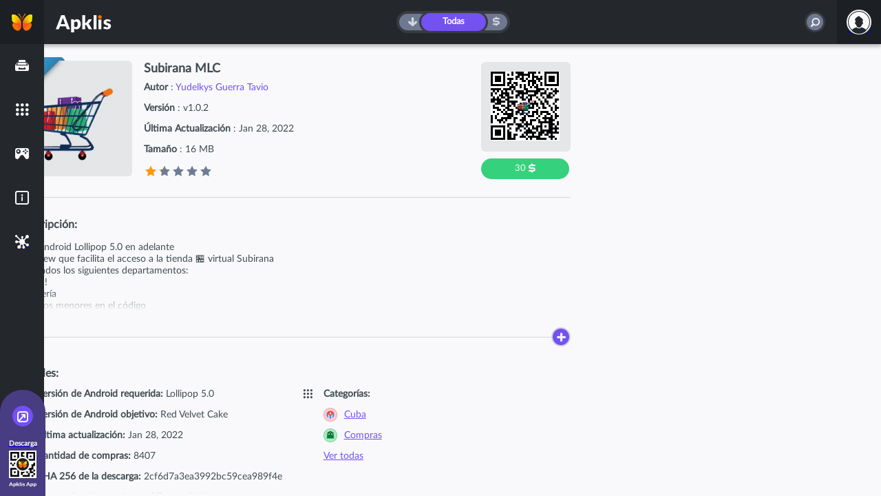

--- FILE ---
content_type: text/css; charset=utf-8
request_url: https://www.apklis.cu/styles.4b44250b5123cac1185a.css
body_size: 20312
content:
@charset "UTF-8";@font-face{font-family:LatoWebBlack;src:url(Lato-Black.d2d9ddbd08ae0ade29ce.eot);src:url(Lato-Black.d2d9ddbd08ae0ade29ce.eot?#iefix) format('embedded-opentype'),url(Lato-Black.33d5f0d956f3fc30bc51.woff2) format('woff2'),url(Lato-Black.f80bda6afd1953436844.woff) format('woff'),url(Lato-Black.a54bddbc1689d05277d2.ttf) format('truetype');font-style:normal;font-weight:400;text-rendering:optimizeLegibility}@font-face{font-family:LatoWebBlack;src:url(Lato-BlackItalic.a8642cee117dd62f5e48.eot);src:url(Lato-BlackItalic.a8642cee117dd62f5e48.eot?#iefix) format('embedded-opentype'),url(Lato-BlackItalic.0f4fa9755f480e75463e.woff2) format('woff2'),url(Lato-BlackItalic.798eafdd87dc8f3174f7.woff) format('woff'),url(Lato-BlackItalic.4c66fb2b46d728c2e8d7.ttf) format('truetype');font-style:italic;font-weight:400;text-rendering:optimizeLegibility}@font-face{font-family:LatoWeb;src:url(Lato-Italic.0acac3839ae2c89cf8b5.eot);src:url(Lato-Italic.0acac3839ae2c89cf8b5.eot?#iefix) format('embedded-opentype'),url(Lato-Italic.4eb103b4d12be57cb1d0.woff2) format('woff2'),url(Lato-Italic.f28f2d6482446544ef1e.woff) format('woff'),url(Lato-Italic.4ffc48d0549568bb624b.ttf) format('truetype');font-style:italic;font-weight:400;text-rendering:optimizeLegibility}@font-face{font-family:LatoWebLight;src:url(Lato-Light.4afee4c98483c85a3346.eot);src:url(Lato-Light.4afee4c98483c85a3346.eot?#iefix) format('embedded-opentype'),url(Lato-Light.7244318390cc4d36aac4.woff2) format('woff2'),url(Lato-Light.90301aa07d780a098122.woff) format('woff'),url(Lato-Light.cf44fd55d7045a2378f9.ttf) format('truetype');font-style:normal;font-weight:400;text-rendering:optimizeLegibility}@font-face{font-family:LatoWebLight;src:url(Lato-LightItalic.7be5435e82c853b13cae.eot);src:url(Lato-LightItalic.7be5435e82c853b13cae.eot?#iefix) format('embedded-opentype'),url(Lato-LightItalic.314210a4825a7cc8ca7d.woff2) format('woff2'),url(Lato-LightItalic.b55e385f24f0f9f724da.woff) format('woff'),url(Lato-LightItalic.7865ec9dc1b26d5447c7.ttf) format('truetype');font-style:italic;font-weight:400;text-rendering:optimizeLegibility}@font-face{font-family:LatoWeb;src:url(Lato-Regular.8ab18d934cfa1e51dc82.eot);src:url(Lato-Regular.8ab18d934cfa1e51dc82.eot?#iefix) format('embedded-opentype'),url(Lato-Regular.bd03a2cc277bbbc338d4.woff2) format('woff2'),url(Lato-Regular.27bd77b9162d388cb8d4.woff) format('woff'),url(Lato-Regular.6d4e78225df0cfd5fe1b.ttf) format('truetype');font-style:normal;font-weight:400;text-rendering:optimizeLegibility}@font-face{font-family:FontAwesome;src:url(FontAwesome.4f6801b1f645b704a058.eot?itza27);src:url(FontAwesome.4f6801b1f645b704a058.eot?itza27#iefix) format("embedded-opentype"),url(FontAwesome.612ace87cc75c1b88e1e.ttf?itza27) format("truetype"),url(FontAwesome.1fdd4d0bf5156a7e236c.woff?itza27) format("woff"),url(FontAwesome.ac81bb0bc9879c8886aa.svg?itza27#FontAwesome) format("svg");font-weight:400;font-style:normal;font-display:block}[class*=" fa-"],[class^=fa-]{font-family:FontAwesome!important;speak:never;font-style:normal;font-weight:400;font-variant:normal;text-transform:none;line-height:1;-webkit-font-smoothing:antialiased;-moz-osx-font-smoothing:grayscale}.fa-user-circle-o:before{content:"\f2be"}.fa-phone-square1:before{content:"\e900"}.fa-envelope1:before{content:"\e901"}.fa-our-user:before{content:"\e902"}.fa-user:before{content:"\e938"}.fa-backend-developer:before{content:"\e903"}.fa-deployment:before{content:"\e904"}.fa-designer:before{content:"\e905"}.fa-frontend-developer:before{content:"\e906"}.fa-leader:before{content:"\e907"}.fa-mobile-developer:before{content:"\e908"}.fa-administration:before{content:"\e909"}.fa-arrow-left:before{content:"\e90a"}.fa-arrow-right:before{content:"\e90b"}.fa-bell-o:before{content:"\e90c"}.fa-buy:before{content:"\e90d"}.fa-check:before{content:"\e90e"}.fa-check-circle:before{content:"\e90f"}.fa-chevron-circle-down:before{content:"\e910"}.fa-chevron-circle-up:before{content:"\e911"}.fa-chevron-down:before{content:"\e912"}.fa-chevron-left-light:before{content:"\e913"}.fa-Denounce:before{content:"\e914"}.fa-downloads:before{content:"\e915"}.fa-chevron-right-light:before{content:"\e916"}.fa-chevron-up:before{content:"\e917"}.fa-close:before{content:"\e918"}.fa-close-light:before{content:"\e919"}.fa-code:before{content:"\e91a"}.fa-compress:before{content:"\e91b"}.fa-configuration:before{content:"\e91c"}.fa-contact:before{content:"\e91d"}.fa-lens:before{content:"\e91e"}.fa-download:before{content:"\e91f"}.fa-download-counter:before{content:"\e920"}.fa-exclamation:before{content:"\e921"}.fa-exclamation-circle:before{content:"\e922"}.fa-expand:before{content:"\e923"}.fa-eye:before{content:"\e924"}.fa-filter:before{content:"\e925"}.fa-gamepad:before{content:"\e926"}.fa-hand-o-up:before{content:"\e927"}.fa-info:before{content:"\e928"}.fa-info-right-panel:before{content:"\e929"}.fa-key:before{content:"\e92a"}.fa-last-version:before{content:"\e92b"}.fa-minus:before{content:"\e92c"}.fa-personal-data:before{content:"\e92d"}.fa-plus:before{content:"\e92e"}.fa-required-android:before{content:"\e92f"}.fa-sha:before{content:"\e930"}.fa-shield:before{content:"\e931"}.fa-sign-out:before{content:"\e932"}.fa-shield-dark:before{content:"\e933"}.fa-target-android:before{content:"\e934"}.fa-th:before{content:"\e935"}.fa-update-date:before{content:"\e936"}.fa-upload:before{content:"\e937"}.fa-sort-asc:before{content:"\e939"}.fa-sort-desc:before{content:"\e93a"}.fa-sugest:before{content:"\e93b"}.fa-user-Copy:before{content:"\e93c"}.fa-social-network:before{content:"\e93d"}.fa-answer-circle:before{content:"\e93e"}.fa-answer:before{content:"\e93f"}.fa-wish-list:before{content:"\e940"}.fa-star:before{content:"\e941"}.fa-chevron-left:before{content:"\e942"}.fa-chevron-right:before{content:"\e943"}.fa-spinner:before{content:"\e944"}.fa-credit-card:before{content:"\e945"}@font-face{font-family:Apklis-SN;src:url(Apklis-SN.bcf096e4e8a6ed872dc7.eot?jgcu3r);src:url(Apklis-SN.bcf096e4e8a6ed872dc7.eot?jgcu3r#iefix) format('embedded-opentype'),url(Apklis-SN.a2fa6486b8db61802a44.ttf?jgcu3r) format('truetype'),url(Apklis-SN.2da540e7d5b7260391f7.woff?jgcu3r) format('woff'),url(Apklis-SN.e9ad5434522076b4fdcf.svg?jgcu3r#Apklis-SN) format('svg');font-weight:400;font-style:normal;font-display:block}[class*=" icon-"],[class^=icon-]{font-family:Apklis-SN!important;speak:none;font-style:normal;font-weight:400;font-variant:normal;text-transform:none;line-height:1;-webkit-font-smoothing:antialiased;-moz-osx-font-smoothing:grayscale}.icon-Facebook-Black:before{content:"\e900"}.icon-Telegram-Black:before{content:"\e901"}.icon-Twitter-Black:before{content:"\e902"}.ui-widget,.ui-widget *{box-sizing:border-box}.ui-helper-hidden{display:none!important}.ui-helper-hidden-accessible{border:0;clip:rect(0 0 0 0);height:1px;margin:-1px;overflow:hidden;padding:0;position:absolute;width:1px}.ui-helper-hidden-accessible input,.ui-helper-hidden-accessible select{-webkit-transform:scale(0);transform:scale(0)}.ui-helper-reset{margin:0;padding:0;border:0;outline:0;line-height:1.3;text-decoration:none;font-size:100%;list-style:none}.ui-helper-clearfix::after,.ui-helper-clearfix::before{content:"";display:table}.ui-helper-clearfix::after{clear:both}.ui-helper-clearfix{zoom:1}.ui-helper-zfix{width:100%;height:100%;top:0;left:0;position:absolute;opacity:0;filter:Alpha(Opacity=0)}.ui-state-disabled,.ui-state-disabled a{cursor:default!important}.ui-icon{display:block;text-indent:-99999px;overflow:hidden;background-repeat:no-repeat}.ui-widget-overlay{position:absolute;top:0;left:0;width:100%;height:100%}.ui-resizable{position:relative}.ui-resizable-handle{position:absolute;font-size:.1px;display:block}.ui-resizable-autohide .ui-resizable-handle,.ui-resizable-disabled .ui-resizable-handle{display:none}.ui-resizable-n{cursor:n-resize;height:7px;width:100%;top:-5px;left:0}.ui-resizable-s{cursor:s-resize;height:7px;width:100%;bottom:-5px;left:0}.ui-resizable-e{cursor:e-resize;width:7px;right:-5px;top:0;height:100%}.ui-resizable-w{cursor:w-resize;width:7px;left:-5px;top:0;height:100%}.ui-resizable-se{cursor:se-resize;width:12px;height:12px;right:1px;bottom:1px}.ui-resizable-sw{cursor:sw-resize;width:9px;height:9px;left:-5px;bottom:-5px}.ui-resizable-nw{cursor:nw-resize;width:9px;height:9px;left:-5px;top:-5px}.ui-resizable-ne{cursor:ne-resize;width:9px;height:9px;right:-5px;top:-5px}.ui-shadow{box-shadow:0 1px 3px 0 rgba(0,0,0,.3)}.ui-unselectable-text{-webkit-user-select:none;-moz-user-select:none;-o-user-select:none;-ms-user-select:none;user-select:none}.ui-scrollbar-measure{width:100px;height:100px;overflow:scroll;position:absolute;top:-9999px}.ui-overflow-hidden{overflow:hidden}::-webkit-input-placeholder{color:#898989}:-moz-placeholder{color:#898989;opacity:1}::-moz-placeholder{color:#898989;opacity:1}:-ms-input-placeholder{color:#898989}::-ms-input-placeholder{color:#898989}.ui-placeholder{color:#898989}button,input[type=button],input[type=file]::-webkit-file-upload-button,input[type=reset],input[type=submit]{border-radius:0}.ui-accordion{width:100%}.ui-accordion .ui-accordion-header{cursor:pointer;position:relative;margin-top:1px;zoom:1}.ui-accordion .ui-accordion-header a{display:block;padding:.5em}.ui-accordion .ui-accordion-header-text,.ui-accordion .ui-accordion-toggle-icon{vertical-align:middle}.ui-accordion .ui-accordion-content{padding:1em;border-top:0;overflow:visible;zoom:1}.ui-accordion .ui-accordion-header.ui-state-disabled,.ui-accordion .ui-accordion-header.ui-state-disabled a{cursor:default}.ui-accordion-content-wrapper-overflown{overflow:hidden}.ui-rtl .ui-accordion .ui-accordion-header a{padding:.5em 2em .5em .5em}.ui-rtl .ui-accordion .ui-accordion-toggle-icon{left:initial;right:.5em}.ui-rtl .ui-accordion .ui-accordion-toggle-icon.pi-caret-right:before{content:'\e904'}.ui-blockui{position:absolute;top:0;left:0;width:100%;height:100%}.ui-blockui-document{position:fixed}.ui-autocomplete{width:auto;zoom:1;cursor:pointer;box-shadow:none;position:relative;display:inline-block}.ui-autocomplete .ui-autocomplete-dropdown{height:100%;width:2em;margin-right:0;vertical-align:top}.ui-autocomplete .ui-autocomplete-input{padding-right:1.5em}.ui-autocomplete-loader{position:absolute;right:.25em;top:50%;margin-top:-.5em}.ui-autocomplete-query{font-weight:700}.ui-autocomplete .ui-autocomplete-panel{min-width:100%}.ui-autocomplete-panel{position:absolute;overflow:auto}.ui-autocomplete-panel .ui-autocomplete-list{padding:.4em;border:0}.ui-autocomplete-panel .ui-autocomplete-list-item{border:0;cursor:pointer;font-weight:400;margin:1px 0;padding:.186em .313em;text-align:left}.ui-autocomplete .ui-button-icon-only,.ui-autocomplete .ui-button-icon-only:enabled:active,.ui-autocomplete .ui-button-icon-only:enabled:focus,.ui-autocomplete .ui-button-icon-only:enabled:hover{border-left:0}.ui-autocomplete-multiple-container{display:inline-block;vertical-align:middle}.ui-autocomplete-multiple-container.ui-inputtext{clear:left;cursor:text;list-style-type:none;margin:0;overflow:hidden;padding:0 1.5em 0 .25em}.ui-autocomplete-token{cursor:default;display:inline-block;vertical-align:middle;overflow:hidden;padding:.125em .5em;white-space:nowrap;position:relative;margin-right:.125em;border:0;font-size:.9em}.ui-autocomplete-token-label{display:block;margin-right:2em}.ui-autocomplete-token-icon{margin-top:-.5em;position:absolute;right:.2em;top:50%;cursor:pointer}.ui-autocomplete-input-token{display:inline-block;vertical-align:middle;list-style-type:none;margin:0 0 0 .125em;padding:.25em .25em .25em 0}.ui-autocomplete-input-token input{border:0;width:10em;outline:0;background-color:transparent;margin:0;padding:0;box-shadow:none;border-radius:0}.ui-autocomplete-dd .ui-autocomplete-loader{right:2.25em}.ui-autocomplete-dd .ui-autocomplete-multiple-container.ui-corner-all,.ui-autocomplete-dd input.ui-corner-all{border-top-right-radius:0;border-bottom-right-radius:0}.ui-autocomplete-dd .ui-autocomplete-dropdown.ui-corner-all{border-top-left-radius:0;border-bottom-left-radius:0}.ui-fluid .ui-autocomplete,.ui-fluid .ui-autocomplete-input,.ui-fluid p-autocomplete{width:100%}.ui-fluid .ui-autocomplete.ui-autocomplete-dd .ui-autocomplete-input,.ui-fluid .ui-autocomplete.ui-autocomplete-dd .ui-autocomplete-multiple-container{width:calc(100% - 2em)}.ui-fluid .ui-autocomplete .ui-autocomplete-dropdown.ui-button{width:2em}.ui-button{display:inline-block;position:relative;padding:0;text-decoration:none!important;cursor:pointer;text-align:center;zoom:1;overflow:visible}p-button{display:inline-block}.ui-button .ui-button-text{display:block;line-height:normal}.ui-button-text-only .ui-button-text{padding:.25em 1em}.ui-button-icon-only .ui-button-text,.ui-button-text-empty .ui-button-text{padding:.25em;text-indent:-9999999px}.ui-button-text-icon-left .ui-button-text{padding:.25em 1em .25em 2.1em}.ui-button-text-icon-right .ui-button-text{padding:.25em 2.1em .25em 1em}.ui-button-icon-only .ui-button-icon-left,.ui-button-text-icon-left .ui-button-icon-left,.ui-button-text-icon-right .ui-button-icon-right{position:absolute;top:50%;margin-top:-.5em;height:1em}.ui-button-icon-only .ui-button-icon-left{top:50%;left:50%;margin-top:-.5em;margin-left:-.5em;width:1em;height:1em}.ui-button-icon-left{left:.5em}.ui-button-icon-right{right:.5em}.ui-buttonset .ui-button{margin-left:0;margin-right:0}button.ui-button::-moz-focus-inner{border:0;padding:0}.ui-fluid .ui-button{width:100%}.ui-fluid .ui-button-text-icon-left .ui-button-text,.ui-fluid .ui-button-text-icon-right .ui-button-text{padding-left:1em;padding-right:1em}.ui-fluid .ui-buttonset,.ui-fluid .ui-buttonset.ui-buttonset-1 .ui-button{width:100%}.ui-fluid .ui-buttonset.ui-buttonset-2 .ui-button{width:50%}.ui-fluid .ui-buttonset.ui-buttonset-3 .ui-button{width:33.3%}.ui-fluid .ui-buttonset.ui-buttonset-4 .ui-button{width:25%}.ui-fluid .ui-buttonset.ui-buttonset-5 .ui-button{width:20%}.ui-fluid .ui-buttonset.ui-buttonset-6 .ui-button{width:16.6%}@media (max-width:640px){.ui-fluid .ui-buttonset.ui-buttonset-1 .ui-button,.ui-fluid .ui-buttonset.ui-buttonset-2 .ui-button,.ui-fluid .ui-buttonset.ui-buttonset-3 .ui-button,.ui-fluid .ui-buttonset.ui-buttonset-4 .ui-button,.ui-fluid .ui-buttonset.ui-buttonset-5 .ui-button,.ui-fluid .ui-buttonset.ui-buttonset-6 .ui-button{width:100%}}.ui-breadcrumb{margin:0;padding:.5em}.ui-breadcrumb ul{margin:0;padding:0}.ui-breadcrumb ul li{display:inline-block;margin:0 .25em}.ui-breadcrumb-chevron,.ui-breadcrumb-home{vertical-align:middle}.ui-breadcrumb ul li .ui-menuitem-link{text-decoration:none}.ui-breadcrumb .ui-menuitem-icon{margin-right:.25em;vertical-align:middle}.ui-breadcrumb .ui-menuitem-text{vertical-align:middle}.ui-calendar{position:relative;display:inline-block}.ui-calendar .ui-calendar-button{height:100%;border-top-left-radius:0;border-bottom-left-radius:0;width:2em;border-left:0}.ui-calendar .ui-calendar-button:enabled:hover,.ui-calendar .ui-calendar-button:focus{border-left:0}.ui-calendar .ui-datepicker{min-width:100%}.ui-fluid .ui-calendar{width:100%}.ui-fluid .ui-calendar-button{width:2em}.ui-fluid .ui-datepicker-buttonbar button{width:auto}.ui-fluid .ui-calendar.ui-calendar-w-btn .ui-inputtext{width:calc(100% - 2em)}.ui-datepicker{width:auto;padding:.2em;position:absolute}.ui-datepicker.ui-datepicker-inline{display:inline-block;position:static}.ui-datepicker .ui-datepicker-group{border-width:0}.ui-datepicker .ui-datepicker-header{position:relative;padding:.5em 0}.ui-datepicker .ui-datepicker-next,.ui-datepicker .ui-datepicker-prev{position:absolute;top:.5em;width:1.8em;height:1.8em}.ui-datepicker .ui-datepicker-prev{left:.125em}.ui-datepicker .ui-datepicker-next{right:.125em}.ui-datepicker .ui-datepicker-next span,.ui-datepicker .ui-datepicker-prev span{display:block;position:absolute;left:50%;top:50%;margin-top:-.5em;margin-left:-.5em}.ui-datepicker .ui-datepicker-title{margin:0 2.3em;line-height:1.8em;text-align:center}.ui-datepicker .ui-datepicker-title select{font-size:1em;margin:.125em 0;vertical-align:middle}.ui-datepicker select.ui-datepicker-month{margin-right:.25em}.ui-datepicker span.ui-datepicker-year{margin-left:.25em}.ui-datepicker-multiple-month .ui-datepicker-group{display:table-cell;border-width:0 1px 0 0}.ui-datepicker table{width:100%;font-size:.9em;border-collapse:collapse;margin:0 0 .4em}.ui-datepicker th{padding:.5em;text-align:center;font-weight:700;border:0}.ui-datepicker td{border:0;padding:0}.ui-datepicker td>a,.ui-datepicker td>span{display:block;padding:.5em;text-decoration:none;border:0;text-align:center}.ui-datepicker .ui-datepicker-buttonbar{border-left:0;border-right:0;border-bottom:0;padding:.5em}.ui-datepicker .ui-datepicker-buttonbar>.ui-g>div:last-child{text-align:right}.ui-datepicker .ui-datepicker-buttonbar>.ui-g>div{padding:0}.ui-calendar.ui-calendar-w-btn input{border-top-right-radius:0;border-bottom-right-radius:0}.ui-monthpicker .ui-monthpicker-month{width:33.3%;display:inline-block;text-align:center;padding:.5em;cursor:pointer}.ui-datepicker-monthpicker select.ui-datepicker-year{width:auto}.ui-timepicker{text-align:center;padding:.5em 0}.ui-timepicker>div{display:inline-block;margin-left:.5em;min-width:1.5em}.ui-timepicker>.ui-minute-picker,.ui-timepicker>.ui-second-picker{margin-left:0}.ui-timepicker>.ui-separator{margin-left:0;min-width:.75em}.ui-timepicker>.ui-separator a{visibility:hidden}.ui-timepicker>div a{display:block;opacity:.7;filter:Alpha(Opacity=70);cursor:pointer}.ui-timepicker>div a:last-child{margin-top:.3em}.ui-timepicker>div a:hover{display:block;opacity:1;filter:Alpha(Opacity=100)}input[type=text]::-ms-clear{display:none}.ui-calendar .ui-datepicker-touch-ui,.ui-datepicker-touch-ui{position:fixed;top:50%;left:50%;min-width:80vw}.ui-datepicker-touch-ui.ui-datepicker th{padding:2em 0}.ui-datepicker-touch-ui.ui-datepicker td{padding:0}.ui-datepicker-touch-ui.ui-datepicker td>a,.ui-datepicker-touch-ui.ui-datepicker td>span{padding:2em 0}.ui-datepicker-touch-ui .ui-timepicker{padding:1em 0}.ui-datepicker-touch-ui .ui-timepicker>div a{font-size:2em}.ui-datepicker-mask{position:fixed;width:100%;height:100%}@media screen and (max-width:40em){.ui-datepicker-multiple-month{width:17em;overflow:auto}.ui-datepicker-touch-ui.ui-datepicker td a,.ui-datepicker-touch-ui.ui-datepicker td span,.ui-datepicker-touch-ui.ui-datepicker th{padding:1em 0}}.ui-card-header img{width:100%}.ui-card-body{padding:1em}.ui-card-title{font-size:1.5em;font-weight:700;margin-bottom:.5em}.ui-card-subtitle{opacity:.7;margin-bottom:.5em;margin-top:-.25em;font-weight:700}.ui-card-footer{padding-top:1em}.ui-carousel{position:relative;padding:.063em}.ui-carousel .ui-carousel-viewport .ui-carousel-items{list-style:none;margin:0;padding:0;position:relative;width:32000px;left:0}.ui-carousel .ui-carousel-viewport .ui-carousel-items .ui-carousel-item{float:left;box-sizing:border-box}.ui-carousel .ui-carousel-viewport{overflow:hidden;position:relative}.ui-carousel .ui-carousel-footer{margin:1px 1px 0;padding:.5em;overflow:hidden}.ui-carousel .ui-carousel-header{overflow:hidden}.ui-carousel .ui-carousel-header .ui-carousel-header-title{display:inline-block;overflow:hidden}.ui-carousel .ui-carousel-dropdown,.ui-carousel .ui-carousel-mobiledropdown{float:right;margin:0 .625em;background-image:none}.ui-carousel .ui-carousel-dropdown option,.ui-carousel .ui-carousel-mobiledropdown option{background-image:none;border:0;box-shadow:none;-moz-box-shadow:none;-webkit-box-shadow:none}.ui-carousel .ui-carousel-button{float:right;margin:.125em}.ui-carousel .ui-carousel-page-link{float:left;margin:0 .125em;text-decoration:none}.ui-carousel .ui-carousel-button,.ui-carousel .ui-carousel-page-link{cursor:pointer}.ui-carousel .ui-carousel-page-links{margin:.125em .5em 0;float:right}.ui-chkbox{display:inline-block;cursor:pointer;vertical-align:middle;-ms-user-select:none;user-select:none;-moz-user-select:none;-webkit-user-select:none}.ui-chkbox .ui-chkbox-box{width:1.125em;height:1.125em;line-height:1.125em;border-radius:2px;text-align:center}.ui-chkbox .ui-chkbox-icon{display:block}.ui-chkbox-label{vertical-align:middle}.ui-chips>ul.ui-inputtext{clear:left;cursor:text;list-style-type:none;margin:0;overflow:hidden;padding:0 .25em}.ui-chips-token{cursor:default;display:inline-block;vertical-align:middle;overflow:hidden;padding:.125em .5em;white-space:nowrap;position:relative;margin-right:.125em;border:0;font-size:.9em}.ui-chips-token .ui-chips-token-label{display:block;margin-right:2em}.ui-chips>.ui-state-disabled .ui-chips-token-label{margin-right:0}.ui-chips-token .ui-chips-token-icon{margin-top:-.5em;position:absolute;right:.2em;top:50%;cursor:pointer}.ui-chips-input-token{display:inline-block;vertical-align:middle;list-style-type:none;margin:0 0 0 .125em;padding:.25em .25em .25em 0}.ui-chips-input-token input{border:0;width:10em;outline:0;background-color:transparent;margin:0;padding:0;box-shadow:none;border-radius:0}.ui-colorpicker{display:inline-block}.ui-colorpicker-dragging{cursor:pointer}.ui-colorpicker-overlay{position:relative}.ui-colorpicker-panel{position:relative;width:193px;height:166px;background-color:#323232;border-color:#191919}.ui-colorpicker-overlay-panel{position:absolute}.ui-colorpicker-preview{width:2em;cursor:pointer}.ui-colorpicker-panel .ui-colorpicker-content{position:relative}.ui-colorpicker-panel .ui-colorpicker-color-selector{width:150px;height:150px;top:8px;left:8px;position:absolute}.ui-colorpicker-panel .ui-colorpicker-color{width:150px;height:150px;background:url(color.c7a33805ffda0d32bd2a.png) left top no-repeat}.ui-colorpicker-panel .ui-colorpicker-color-handle{position:absolute;top:0;left:150px;border-radius:100%;width:10px;height:10px;border:1px solid #fff;margin:-5px 0 0 -5px;cursor:pointer}.ui-colorpicker-panel .ui-colorpicker-hue{background:url(hue.0614c27197fc3ce572e1.png) left top no-repeat;width:17px;height:150px;top:8px;left:167px;position:absolute;opacity:.85}.ui-colorpicker-panel .ui-colorpicker-hue-handle{position:absolute;top:150px;left:0;width:21px;margin-left:-2px;margin-top:-5px;height:10px;border:2px solid #fff;opacity:.85;cursor:pointer}.ui-colorpicker-panel.ui-state-disabled .ui-colorpicker-color-handle,.ui-colorpicker-panel.ui-state-disabled .ui-colorpicker-hue-handle{opacity:.5}.ui-datagrid .ui-paginator{text-align:center}.ui-datagrid-column{padding:.25em}.ui-datagrid-content-empty{padding:.25em .625em}.ui-datagrid .ui-datagrid-footer,.ui-datagrid .ui-datagrid-header{text-align:center;padding:.5em .75em}.ui-datagrid .ui-datagrid-header{border-bottom:0}.ui-datagrid .ui-datagrid-footer{border-top:0}.ui-datagrid .ui-paginator-top{border-bottom:0}.ui-datagrid .ui-paginator-bottom{border-top:0}.ui-contextmenu{width:12.5em;padding:.25em;position:absolute;display:none}.ui-contextmenu .ui-menu-separator{border-width:1px 0 0}.ui-contextmenu ul{list-style:none;margin:0;padding:0}.ui-contextmenu .ui-submenu-list{display:none;position:absolute;width:12.5em;padding:.25em}.ui-contextmenu .ui-menuitem-link{padding:.25em;display:block;position:relative}.ui-contextmenu .ui-menuitem-icon{margin-right:.25em;vertical-align:middle}.ui-contextmenu .ui-menuitem-text{vertical-align:middle}.ui-contextmenu .ui-menuitem{position:relative}.ui-contextmenu .ui-menuitem-link .ui-submenu-icon{position:absolute;margin-top:-.5em;right:0;top:50%}.ui-contextmenu .ui-menuitem-active>.ui-submenu>.ui-submenu-list{display:block!important}.ui-datalist .ui-datalist-footer,.ui-datalist .ui-datalist-header{text-align:center;padding:.5em .75em}.ui-datalist .ui-datalist-header{border-bottom:0}.ui-datalist .ui-datalist-footer{border-top:0}.ui-datalist .ui-datalist-data{margin:0;padding:0}.ui-datalist .ui-datalist-data>li{list-style-type:none}.ui-datalist .ui-datalist-emptymessage{padding:.5em .75em}.ui-datalist.ui-datalist-scrollable .ui-datalist-content{overflow:auto}.ui-datalist .ui-paginator-top{border-bottom:0}.ui-datalist .ui-paginator-bottom{border-top:0}.ui-datascroller .ui-datascroller-header{text-align:center;padding:.5em .75em;border-bottom:0}.ui-datascroller .ui-datascroller-footer{text-align:center;padding:.25em .625em;border-top:0}.ui-datascroller .ui-datascroller-content{padding:.25em .625em}.ui-datascroller-inline .ui-datascroller-content{overflow:auto}.ui-datascroller .ui-datascroller-list{list-style-type:none;margin:0;padding:0}.ui-dataview{position:relative}.ui-dataview .ui-paginator{text-align:center}.ui-dataview-column{padding:.25em}.ui-dataview-content-empty{padding:.25em .625em}.ui-dataview .ui-dataview-footer,.ui-dataview .ui-dataview-header{padding:.5em .75em}.ui-dataview .ui-dataview-header{border-bottom:0}.ui-dataview .ui-dataview-footer{border-top:0}.ui-dataview .ui-paginator-top{border-bottom:0}.ui-dataview .ui-paginator-bottom{border-top:0}.ui-dataview.ui-dataview-list>.ui-dataview-content>div.ui-g>div{width:100%}.ui-dataview .ui-dataview-emptymessage{padding:.5em .75em}.ui-dataview-loading{position:absolute;width:100%;height:100%;-ms-filter:"progid:DXImageTransform.Microsoft.Alpha(Opacity=10)";opacity:.1;z-index:1}.ui-dataview-loading-content{position:absolute;left:50%;top:50%;z-index:2;margin-top:-1em;margin-left:-1em}.ui-dataview-loading-icon{font-size:2em}.ui-dialog{position:fixed;padding:0}.ui-dynamicdialog{top:50%;left:50%}.ui-dialog .ui-dialog-titlebar{position:relative}.ui-dialog .ui-dialog-content{position:relative;border:0;background:0 0;zoom:1}.ui-dialog-resizable .ui-dialog-content{overflow:auto}.ui-dialog .ui-resizable-se{width:14px;height:14px;right:3px;bottom:3px}.ui-draggable .ui-dialog-titlebar{cursor:move}.ui-dialog .ui-dialog-titlebar-icon{text-decoration:none;float:right;padding:.125em;cursor:pointer;border:1px solid transparent}.ui-dialog .ui-dialog-titlebar-icon span{display:block;margin:0}.ui-dialog-footer{padding:1em;border-width:1px 0 0;text-align:right}.ui-dialog-mask{position:fixed;width:100%;height:100%}.ui-dialog-maximized{transition:left .3s,top .3s,width .3s,height .3s}.ui-confirmdialog{width:30em;top:50%;left:50%}.ui-confirmdialog.ui-dialog .ui-dialog-content{padding:1em 2em}.ui-confirmdialog .ui-dialog-content .ui-confirmdialog-icon{font-size:1.5em;margin-right:.5em;position:relative;top:.2em}.ui-dialog-footer .ui-button{margin-right:.25em}.ui-fluid .ui-dialog-footer .ui-button{width:auto}.ui-rtl .ui-dialog .ui-dialog-titlebar-close{float:left}.ui-rtl .ui-dialog .ui-dialog-buttonpane button{text-align:right}@media screen and (max-width:40em){.ui-confirmdialog{width:90%}}.ui-dropdown{display:inline-block;position:relative;cursor:pointer;vertical-align:middle;min-width:12.5em}.ui-dropdown .ui-dropdown-clear-icon{position:absolute;right:2em;top:50%;font-size:1em;height:1em;margin-top:-.5em}.ui-dropdown .ui-dropdown-trigger{border-right:none;border-top:none;border-bottom:none;cursor:pointer;width:1.5em;height:100%;position:absolute;right:0;top:0;padding:0 .25em}.ui-dropdown .ui-dropdown-trigger .ui-dropdown-trigger-icon{top:50%;left:50%;margin-top:-.5em;margin-left:-.5em;position:absolute}.ui-dropdown .ui-dropdown-label{display:block;border:none;white-space:nowrap;overflow:hidden;font-weight:400;width:100%;padding-right:2.5em}.ui-dropdown-item-empty,.ui-dropdown-label-empty{text-indent:-9999px;overflow:hidden}.ui-dropdown.ui-state-disabled .ui-dropdown-label,.ui-dropdown.ui-state-disabled .ui-dropdown-trigger{cursor:default}.ui-dropdown label.ui-dropdown-label{cursor:pointer}.ui-dropdown input.ui-dropdown-label{cursor:default}.ui-dropdown .ui-dropdown-panel{min-width:100%}.ui-dropdown-panel{position:absolute;height:auto}.ui-dropdown-panel .ui-dropdown-items-wrapper{overflow:auto}.ui-dropdown-panel .ui-dropdown-item{font-weight:400;border:0;cursor:pointer;margin:1px 0;padding:.125em .25em;text-align:left}.ui-dropdown-panel .ui-dropdown-empty-message{padding:.5em}.ui-dropdown-panel .ui-dropdown-item-group{font-weight:700;cursor:default}.ui-dropdown-panel .ui-dropdown-list{padding:.4em;border:0}.ui-dropdown-panel .ui-dropdown-filter{width:100%;box-sizing:border-box;padding-right:1.5em}.ui-dropdown-panel .ui-dropdown-filter-container{position:relative;margin:0;padding:.4em;display:inline-block;width:100%}.ui-dropdown-panel .ui-dropdown-filter-container .ui-dropdown-filter-icon{position:absolute;top:.8em;right:1em}.ui-fluid .ui-dropdown{width:100%;min-width:100%}.ui-fieldset,.ui-fieldset .ui-fieldset-legend{padding:.5em 1em}.ui-fieldset-toggleable .ui-fieldset-legend{padding:0}.ui-fieldset-toggleable .ui-fieldset-legend a{padding:.5em 1em;cursor:pointer;white-space:nowrap;display:block}.ui-fieldset .ui-fieldset-toggler{margin-right:.1em;display:inline-block;vertical-align:middle}.ui-fieldset .ui-fieldset-legend-text{vertical-align:middle}.ui-fieldset .ui-fieldset-content-wrapper-overflown{overflow:hidden}.ui-fileupload-buttonbar .ui-fileupload-choose.ui-state-disabled input{cursor:default}.ui-fileupload-buttonbar{padding:.5em;border-bottom:0}.ui-fileupload-buttonbar .ui-button{vertical-align:middle;margin-right:.25em}.ui-fileupload-content{padding:1em;position:relative;transition:border-color .3s}.ui-fileupload-content.ui-fileupload-highlight{border-color:#156090}.ui-fileupload-files img{border:none}.ui-fileupload-files{display:table}.ui-fileupload-row{display:table-row}.ui-fileupload-row>div{display:table-cell;padding:.5em 1em;vertical-align:middle}.ui-fileupload-content .ui-progressbar{width:100%;position:absolute;top:1px;left:0;height:.25em;border:0}.ui-fileupload-content .ui-progressbar-value{border-radius:0;border:0}.ui-fileupload-choose{position:relative;overflow:hidden}.ui-fileupload-choose input[type=file]{position:absolute;top:0;right:0;margin:0;opacity:0;min-height:100%;font-size:100px;text-align:right;filter:alpha(opacity=0);direction:ltr;cursor:pointer;z-index:1}.ui-fileupload-choose.ui-fileupload-choose-selected input[type=file]{display:none}.ui-fluid .ui-fileupload .ui-button{width:auto}.ui-fluid .ui-fileupload-content .ui-button-icon-only{width:2em}@media (max-width:40em){.ui-fileupload-buttonbar .ui-button{display:block;width:100%;margin-right:0;margin-bottom:.25em}.ui-fileupload-buttonbar .ui-button:last-child{margin-bottom:0}.ui-fileupload-row>div{display:block}}.ui-galleria{overflow:hidden;visibility:hidden;position:relative}.ui-galleria .ui-galleria-panel-wrapper{position:relative;padding:0;margin:0}.ui-galleria .ui-galleria-panel{-webkit-filter:inherit;filter:inherit;position:absolute;top:0;left:0;list-style-type:none}.ui-galleria .ui-galleria-filmstrip-wrapper{overflow:hidden;margin:.25em auto;position:relative}.ui-galleria .ui-galleria-filmstrip{list-style:none;margin:0;padding:0;width:2340px;position:absolute;top:0;left:0}.ui-galleria .ui-galleria-frame{float:left;margin-right:5px;opacity:.3;cursor:pointer}.ui-galleria .ui-galleria-frame-active{opacity:1}.ui-galleria .ui-galleria-frame-content{overflow:hidden}.ui-galleria .ui-galleria-nav-next,.ui-galleria .ui-galleria-nav-prev{cursor:pointer;position:absolute;z-index:1}.ui-galleria .ui-galleria-nav-prev{left:4px}.ui-galleria .ui-galleria-nav-next{right:4px}.ui-galleria .ui-galleria-caption{position:absolute;left:1px;background-color:rgba(0,0,0,.5);display:none;color:#ededed;padding:.2em 1em}.ui-galleria .ui-galleria-caption h4{color:#ededed}.ui-galleria .ui-galleria-panel-content{padding:1em 1.4em}.ui-grid{clear:both;padding:0;margin:0}.ui-grid::after,.ui-grid::before{content:"";display:table}.ui-grid::after{clear:both}.ui-grid .ui-grid-row{display:flex;clear:both}.ui-grid-row::after{clear:both;content:"";display:table}.ui-grid-col-1,.ui-grid-col-10,.ui-grid-col-11,.ui-grid-col-12,.ui-grid-col-2,.ui-grid-col-3,.ui-grid-col-4,.ui-grid-col-5,.ui-grid-col-6,.ui-grid-col-7,.ui-grid-col-8,.ui-grid-col-9{float:left;box-sizing:border-box}.ui-grid-col-1{width:8.33333%}.ui-grid-col-2{width:16.66666%}.ui-grid-col-3{width:25%}.ui-grid-col-4{width:33.33333%}.ui-grid-col-5{width:41.66666%}.ui-grid-col-6{width:50%}.ui-grid-col-7{width:58.33333%}.ui-grid-col-8{width:66.66666%}.ui-grid-col-9{width:75%}.ui-grid-col-10{width:83.33333%}.ui-grid-col-11{width:91.66666%}.ui-grid-col-12{width:100%}@media (min-width:480px){.ui-grid-fixed{width:480px}}@media (min-width:768px){.ui-grid-fixed{width:768px}}@media (min-width:960px){.ui-grid-fixed{width:960px}}@media (min-width:1024px){.ui-grid-fixed{width:1024px}}.ui-grid.ui-grid-pad>.ui-grid-row>div{padding:.25em .5em}@media (max-width:640px){.ui-grid-responsive .ui-grid-row{display:block}.ui-grid-responsive .ui-grid-col-1,.ui-grid-responsive .ui-grid-col-10,.ui-grid-responsive .ui-grid-col-11,.ui-grid-responsive .ui-grid-col-12,.ui-grid-responsive .ui-grid-col-2,.ui-grid-responsive .ui-grid-col-3,.ui-grid-responsive .ui-grid-col-4,.ui-grid-responsive .ui-grid-col-5,.ui-grid-responsive .ui-grid-col-6,.ui-grid-responsive .ui-grid-col-7,.ui-grid-responsive .ui-grid-col-8,.ui-grid-responsive .ui-grid-col-9{width:100%;float:none}}.ui-g{display:flex;flex-wrap:wrap;box-sizing:border-box}.ui-g::after{clear:both;content:"";display:table;box-sizing:border-box}.ui-g-1,.ui-g-10,.ui-g-11,.ui-g-12,.ui-g-2,.ui-g-3,.ui-g-4,.ui-g-5,.ui-g-6,.ui-g-7,.ui-g-8,.ui-g-9{float:left;box-sizing:border-box;padding:.5em}.ui-g-1{width:8.3333%}.ui-g-2{width:16.6667%}.ui-g-3{width:25%}.ui-g-4{width:33.3333%}.ui-g-5{width:41.6667%}.ui-g-6{width:50%}.ui-g-7{width:58.3333%}.ui-g-8{width:66.6667%}.ui-g-9{width:75%}.ui-g-10{width:83.3333%}.ui-g-11{width:91.6667%}.ui-g-12{width:100%}.ui-g-offset-12{margin-left:100%}.ui-g-offset-11{margin-left:91.66666667%}.ui-g-offset-10{margin-left:83.33333333%}.ui-g-offset-9{margin-left:75%}.ui-g-offset-8{margin-left:66.66666667%}.ui-g-offset-7{margin-left:58.33333333%}.ui-g-offset-6{margin-left:50%}.ui-g-offset-5{margin-left:41.66666667%}.ui-g-offset-4{margin-left:33.33333333%}.ui-g-offset-3{margin-left:25%}.ui-g-offset-2{margin-left:16.66666667%}.ui-g-offset-1{margin-left:8.33333333%}.ui-g-offset-0{margin-left:0}@media screen and (max-width:40em){.ui-sm-1,.ui-sm-10,.ui-sm-11,.ui-sm-12,.ui-sm-2,.ui-sm-3,.ui-sm-4,.ui-sm-5,.ui-sm-6,.ui-sm-7,.ui-sm-8,.ui-sm-9{padding:.5em}.ui-sm-1{width:8.3333%}.ui-sm-2{width:16.6667%}.ui-sm-3{width:25%}.ui-sm-4{width:33.3333%}.ui-sm-5{width:41.6667%}.ui-sm-6{width:50%}.ui-sm-7{width:58.3333%}.ui-sm-8{width:66.6667%}.ui-sm-9{width:75%}.ui-sm-10{width:83.3333%}.ui-sm-11{width:91.6667%}.ui-sm-12{width:100%}.ui-sm-offset-12{margin-left:100%}.ui-sm-offset-11{margin-left:91.66666667%}.ui-sm-offset-10{margin-left:83.33333333%}.ui-sm-offset-9{margin-left:75%}.ui-sm-offset-8{margin-left:66.66666667%}.ui-sm-offset-7{margin-left:58.33333333%}.ui-sm-offset-6{margin-left:50%}.ui-sm-offset-5{margin-left:41.66666667%}.ui-sm-offset-4{margin-left:33.33333333%}.ui-sm-offset-3{margin-left:25%}.ui-sm-offset-2{margin-left:16.66666667%}.ui-sm-offset-1{margin-left:8.33333333%}.ui-sm-offset-0{margin-left:0}}@media screen and (min-width:40.063em){.ui-md-1,.ui-md-10,.ui-md-11,.ui-md-12,.ui-md-2,.ui-md-3,.ui-md-4,.ui-md-5,.ui-md-6,.ui-md-7,.ui-md-8,.ui-md-9{padding:.5em}.ui-md-1{width:8.3333%}.ui-md-2{width:16.6667%}.ui-md-3{width:25%}.ui-md-4{width:33.3333%}.ui-md-5{width:41.6667%}.ui-md-6{width:50%}.ui-md-7{width:58.3333%}.ui-md-8{width:66.6667%}.ui-md-9{width:75%}.ui-md-10{width:83.3333%}.ui-md-11{width:91.6667%}.ui-md-12{width:100%}.ui-md-offset-12{margin-left:100%}.ui-md-offset-11{margin-left:91.66666667%}.ui-md-offset-10{margin-left:83.33333333%}.ui-md-offset-9{margin-left:75%}.ui-md-offset-8{margin-left:66.66666667%}.ui-md-offset-7{margin-left:58.33333333%}.ui-md-offset-6{margin-left:50%}.ui-md-offset-5{margin-left:41.66666667%}.ui-md-offset-4{margin-left:33.33333333%}.ui-md-offset-3{margin-left:25%}.ui-md-offset-2{margin-left:16.66666667%}.ui-md-offset-1{margin-left:8.33333333%}.ui-md-offset-0{margin-left:0}}@media screen and (min-width:64.063em){.ui-lg-1,.ui-lg-10,.ui-lg-11,.ui-lg-12,.ui-lg-2,.ui-lg-3,.ui-lg-4,.ui-lg-5,.ui-lg-6,.ui-lg-7,.ui-lg-8,.ui-lg-9{padding:.5em}.ui-lg-1{width:8.3333%}.ui-lg-2{width:16.6667%}.ui-lg-3{width:25%}.ui-lg-4{width:33.3333%}.ui-lg-5{width:41.6667%}.ui-lg-6{width:50%}.ui-lg-7{width:58.3333%}.ui-lg-8{width:66.6667%}.ui-lg-9{width:75%}.ui-lg-10{width:83.3333%}.ui-lg-11{width:91.6667%}.ui-lg-12{width:100%}.ui-lg-offset-12{margin-left:100%}.ui-lg-offset-11{margin-left:91.66666667%}.ui-lg-offset-10{margin-left:83.33333333%}.ui-lg-offset-9{margin-left:75%}.ui-lg-offset-8{margin-left:66.66666667%}.ui-lg-offset-7{margin-left:58.33333333%}.ui-lg-offset-6{margin-left:50%}.ui-lg-offset-5{margin-left:41.66666667%}.ui-lg-offset-4{margin-left:33.33333333%}.ui-lg-offset-3{margin-left:25%}.ui-lg-offset-2{margin-left:16.66666667%}.ui-lg-offset-1{margin-left:8.33333333%}.ui-lg-offset-0{margin-left:0}}@media screen and (min-width:90.063em){.ui-xl-1,.ui-xl-10,.ui-xl-11,.ui-xl-12,.ui-xl-2,.ui-xl-3,.ui-xl-4,.ui-xl-5,.ui-xl-6,.ui-xl-7,.ui-xl-8,.ui-xl-9{padding:.5em}.ui-xl-1{width:8.3333%}.ui-xl-2{width:16.6667%}.ui-xl-3{width:25%}.ui-xl-4{width:33.3333%}.ui-xl-5{width:41.6667%}.ui-xl-6{width:50%}.ui-xl-7{width:58.3333%}.ui-xl-8{width:66.6667%}.ui-xl-9{width:75%}.ui-xl-10{width:83.3333%}.ui-xl-11{width:91.6667%}.ui-xl-12{width:100%}.ui-xl-offset-12{margin-left:100%}.ui-xl-offset-11{margin-left:91.66666667%}.ui-xl-offset-10{margin-left:83.33333333%}.ui-xl-offset-9{margin-left:75%}.ui-xl-offset-8{margin-left:66.66666667%}.ui-xl-offset-7{margin-left:58.33333333%}.ui-xl-offset-6{margin-left:50%}.ui-xl-offset-5{margin-left:41.66666667%}.ui-xl-offset-4{margin-left:33.33333333%}.ui-xl-offset-3{margin-left:25%}.ui-xl-offset-2{margin-left:16.66666667%}.ui-xl-offset-1{margin-left:8.33333333%}.ui-xl-offset-0{margin-left:0}}.ui-g-nopad{padding:0}.ui-growl{position:fixed;top:20px;right:20px;width:20em}.ui-growl-item-container{position:relative;margin:0 0 10px;opacity:.95;filter:alpha(opacity=95)}.ui-growl-item{position:relative;display:block;padding:.5em 1em}.ui-growl-item p{padding:0;margin:0}.ui-growl-icon-close{position:absolute;top:4px;right:4px;cursor:pointer}.ui-growl-title{font-weight:700;padding:0 0 .5em;display:block}.ui-growl-image{position:absolute;display:inline-block;left:.5em;top:.25em;padding:0;font-size:2em}.ui-growl-message{padding:0 0 .25em;margin-left:2.5em}.ui-growl-message p{font-weight:400}.ui-inplace .ui-inplace-display{display:inline;cursor:pointer;border:0;padding:.25em;font-weight:400}.ui-inplace .ui-inplace-content{display:inline}.ui-fluid .ui-inputgroup p-inputmask{flex:1 1 auto}.ui-inputgroup p-inputmask:not(:first-child) .ui-inputtext{border-top-left-radius:0;border-bottom-left-radius:0;border-left:0}.ui-inputgroup p-inputmask:not(:last-child) .ui-inputtext{border-top-right-radius:0;border-bottom-right-radius:0;border-right:0}.ui-inputswitch{position:relative;display:inline-block;width:3em;height:1.75em}.ui-inputswitch-slider{position:absolute;cursor:pointer;top:0;left:0;right:0;bottom:0;transition:.3s;border-radius:30px}.ui-inputswitch-slider:before{position:absolute;content:"";height:1.25em;width:1.25em;left:.25em;bottom:.25em;border-radius:50%;transition:.3s}.ui-inputswitch-checked .ui-inputswitch-slider:before{-webkit-transform:translateX(1.25em);transform:translateX(1.25em)}.ui-inputswitch-readonly .ui-inputswitch-slider,.ui-inputswitch.ui-state-disabled .ui-inputswitch-slider{cursor:default}.ui-inputtext{margin:0;outline:0;padding:.25em;font-weight:400}.ui-widget-content .ui-inputtext,.ui-widget-header .ui-inputtext{font-weight:400}.ui-fluid .ui-inputtext{width:100%;box-sizing:border-box;-webkit-box-sizing:border-box;-moz-box-sizing:border-box}.ui-inputgroup{display:flex}.ui-inputgroup .ui-inputgroup-addon{display:inline-block;text-align:center;min-width:1.5em;padding:.25em;border-width:1px;border-style:solid}.ui-inputgroup .ui-inputgroup-addon+.ui-inputgroup-addon{border-left:0}.ui-inputgroup .ui-inputtext{padding-left:.5em}.ui-inputgroup .ui-inputtext:not(:first-child){border-top-left-radius:0;border-bottom-left-radius:0;border-left:0}.ui-inputgroup .ui-inputtext:not(:last-child){border-top-right-radius:0;border-bottom-right-radius:0;border-right:0}.ui-inputgroup .ui-button{margin-right:0;border-radius:0}.ui-fluid .ui-inputgroup .ui-button{width:auto}.ui-fluid .ui-inputgroup .ui-inputtext{flex:1 1 auto}.ui-inputgroup .ui-chkbox,.ui-inputgroup .ui-radiobutton{margin-right:0;vertical-align:bottom}.ui-float-label{display:block;position:relative}.ui-float-label>label{font-weight:400;position:absolute;pointer-events:none;left:.25em;top:50%;margin-top:-.5em;transition:.3s ease all;-moz-transition:.3s;-webkit-transition:.3s;color:#898989;line-height:1}.ui-float-label>input:-webkit-autofill~label{top:-.75em;font-size:12px}.ui-float-label>.ui-inputwrapper-filled~label,.ui-float-label>.ui-inputwrapper-focus~label,.ui-float-label>input.ui-state-filled~label,.ui-float-label>input:focus~label{top:-.75em;font-size:12px}.ui-inputtextarea-resizable{overflow:hidden;resize:none}.ui-fluid .ui-inputtextarea{width:100%}.ui-float-label>textarea~label{left:.25em;top:.75em}.ui-float-label textarea:-webkit-autofill~label{top:-.75em;font-size:12px}.ui-lightbox{position:fixed;display:none}.ui-lightbox-content-wrapper{position:relative}.ui-lightbox-content{position:relative;margin:0;padding:0;background-color:#000}.ui-lightbox-nav-left,.ui-lightbox-nav-right{position:absolute;top:50%;cursor:pointer;opacity:.5}.ui-lightbox-nav-left{left:0}.ui-lightbox-nav-right{right:0}.ui-lightbox-loading .ui-lightbox-content{background:url(loading.8732a6660b528fadfaeb.gif) center center no-repeat #000}.ui-lightbox-caption{padding:.2em .4em;display:none}.ui-lightbox-caption-text{margin:.3em 0 .1em;float:left}.ui-lightbox-close{float:right;margin:0;padding:.125em}.ui-lightbox-close.ui-state-hover{padding:0}.ui-lightbox-nav-left:hover,.ui-lightbox-nav-right:hover{opacity:1}.ui-listbox{padding:.25em;width:10em}.ui-listbox .ui-listbox-list-wrapper{overflow:auto}.ui-listbox .ui-listbox-list{list-style-type:none;margin:0;padding:0}.ui-listbox .ui-listbox-item{padding:.25em;border:0;cursor:pointer;font-weight:400;margin-bottom:1px}.ui-listbox .ui-listbox-item>span{vertical-align:middle}.ui-listbox .ui-listbox-item:last-child{margin-bottom:0}.ui-listbox.ui-state-disabled .ui-listbox-item{cursor:default}.ui-listbox-header{margin-bottom:.3em;padding:.125em .2em;position:relative}.ui-listbox-header .ui-chkbox{display:inline-block;vertical-align:middle;cursor:pointer}.ui-listbox-header .ui-listbox-filter-container{display:inline-block;vertical-align:middle;position:relative;width:100%}.ui-listbox-header.ui-listbox-header-w-checkbox .ui-listbox-filter-container{width:calc(100% - 2em)}.ui-listbox-header .ui-listbox-filter-container .ui-listbox-filter-icon{position:absolute;top:.25em;left:.25em}.ui-listbox-header .ui-inputtext{padding:.125em .125em .125em 1.25em;width:100%}.ui-listbox-footer{padding:.125em .2em}.ui-megamenu{padding:.25em}.ui-megamenu-root-list{margin:0;padding:0;list-style:none}.ui-megamenu-root-list>.ui-menuitem{position:relative}.ui-megamenu .ui-menuitem-link{padding:.25em;display:block;text-decoration:none}.ui-megamenu .ui-menuitem-icon{margin-right:.25em;vertical-align:middle}.ui-megamenu .ui-menuitem-text{vertical-align:middle}.ui-megamenu-panel{display:none;position:absolute;width:auto}.ui-megamenu-root-list>.ui-menuitem-active>.ui-megamenu-panel{display:block}.ui-megamenu-panel .ui-menuitem{margin:.125em 0}.ui-megamenu-submenu{margin:0;padding:0;list-style:none;width:12.5em}.ui-megamenu-submenu-header{padding:.25em}.ui-megamenu-horizontal .ui-megamenu-root-list>.ui-menuitem{display:inline-block}.ui-megamenu-horizontal .ui-megamenu-root-list>.ui-menuitem>.ui-menuitem-link>.ui-submenu-icon{vertical-align:middle;margin-left:.25em}.ui-megamenu-vertical{width:12.5em}.ui-megamenu-vertical .ui-megamenu-root-list>.ui-menuitem{display:block}.ui-megamenu-vertical .ui-megamenu-root-list>.ui-menuitem>.ui-menuitem-link{position:relative}.ui-megamenu-vertical .ui-megamenu-root-list>.ui-menuitem>.ui-menuitem-link>.ui-submenu-icon{position:absolute;width:1em;height:1em;top:50%;right:0;margin-top:-.5em}.ui-megamenu .ui-g{flex-wrap:nowrap}.ui-menu{width:12.5em;padding:.25em}.ui-menu.ui-menu-dynamic{position:absolute}.ui-menu .ui-menu-separator{border-width:1px 0 0}.ui-menu ul{list-style:none;margin:0;padding:0}.ui-menu .ui-submenu-header{padding:.25em .5em;margin:.125em 0}.ui-menu .ui-menuitem{margin:.125em 0}.ui-menu .ui-menuitem-link{cursor:pointer;padding:.25em;display:block;text-decoration:none}.ui-menu .ui-menuitem-icon{margin-right:.25em;vertical-align:middle}.ui-menu .ui-menuitem-text{vertical-align:middle}.ui-message{border:1px solid;margin:0 .25em;padding:.25em .5em;display:inline-block;vertical-align:top}.ui-message .ui-message-icon,.ui-message .ui-message-text{vertical-align:middle}.ui-fluid .ui-message{display:block}.ui-menubar{padding:.25em}.ui-menubar:after{content:"";clear:both;display:table}.ui-menubar ul{margin:0;padding:0;list-style:none}.ui-menubar .ui-menuitem-link{display:block;padding:.25em;position:relative;text-decoration:none}.ui-menubar .ui-menubar-root-list{display:inline-block}.ui-menubar .ui-menubar-root-list>.ui-menuitem{display:inline-block;position:relative}.ui-menubar .ui-menubar-root-list>.ui-menuitem>.ui-menuitem-link{padding:.5em}.ui-menubar .ui-menubar-root-list>.ui-menuitem>.ui-menuitem-link>.ui-submenu-icon{vertical-align:middle;margin-left:.25em}.ui-menubar .ui-menubar-root-list>li ul{display:none}.ui-menubar .ui-menubar-root-list>.ui-menu-separator{display:inline-block;vertical-align:middle;height:1.5em}.ui-menubar .ui-submenu-list{display:none;position:absolute;min-width:12.5em;padding:.25em}.ui-menubar .ui-submenu-list .ui-menuitem{margin:.125em 0;position:relative}.ui-menubar .ui-menuitem-icon{margin-right:.25em;vertical-align:middle}.ui-menubar .ui-menuitem-text{vertical-align:middle}.ui-menubar .ui-submenu-list .ui-menuitem-link .ui-submenu-icon{position:absolute;margin-top:-.5em;right:0;top:50%}.ui-menubar .ui-menuitem-active>.ui-submenu>.ui-submenu-list{display:block}.ui-menubar .ui-menubar-custom{float:right;padding:.25em}.ui-messages{border:1px solid;margin:.5em 0;padding:1em 1em 1em .5em;position:relative;display:flex}.ui-messages .ui-messages-icon{display:inline-block;padding:0;vertical-align:middle;font-size:2em}.ui-messages .ui-messages-summary{font-weight:700;margin-left:.25em}.ui-messages .ui-messages-detail{margin-left:.25em}.ui-messages ul{margin:0;padding:0;list-style-type:none;display:inline-block;vertical-align:middle;display:flex;align-items:center}.ui-messages ul>li{padding:.25em}.ui-messages.ui-messages-noicon ul{margin:0 1.5em 0 0}.ui-messages .ui-messages-close{cursor:pointer;position:absolute;top:5px;right:5px}.ui-multiselect{display:inline-block;position:relative;width:auto;cursor:pointer}.ui-multiselect .ui-multiselect-trigger{border-right:none;border-top:none;border-bottom:none;cursor:pointer;width:1.5em;height:100%;position:absolute;right:0;top:0;padding:0 .25em}.ui-multiselect .ui-multiselect-trigger .ui-multiselect-trigger-icon{top:50%;left:50%;margin-top:-.5em;margin-left:-.5em;position:absolute}.ui-multiselect .ui-multiselect-label-container{overflow:hidden}.ui-multiselect .ui-multiselect-label{display:block;padding:.25em 2em .25em .25em;width:auto;border:none;cursor:pointer;text-overflow:ellipsis;overflow:hidden}.ui-multiselect.ui-state-disabled .ui-multiselect-label,.ui-multiselect.ui-state-disabled .ui-multiselect-trigger{cursor:auto}.ui-multiselect-panel{padding:.2em;position:absolute;min-width:12em}.ui-multiselect .ui-multiselect-panel{min-width:100%}.ui-multiselect-panel .ui-multiselect-items-wrapper{overflow:auto;position:relative;padding:.2em 0}.ui-multiselect-panel .ui-multiselect-list{border:0}.ui-multiselect-panel .ui-multiselect-item{border:0;cursor:pointer;font-weight:400;margin:1px 0;padding:.125em .25em;text-align:left;white-space:nowrap;display:block;position:relative}.ui-multiselect-panel .ui-multiselect-empty-message{padding:.5em}.ui-multiselect-panel .ui-multiselect-item .ui-chkbox,.ui-multiselect-panel .ui-multiselect-item span{display:inline-block;vertical-align:middle}.ui-multiselect-header{margin-bottom:.3em;padding:.25em;position:relative;text-align:left;min-height:2em}.ui-multiselect-header .ui-chkbox{display:inline-block;vertical-align:middle;cursor:pointer}.ui-multiselect-header .ui-multiselect-filter-container{position:relative;display:inline-block;vertical-align:middle;width:65%}.ui-multiselect-header.ui-multiselect-header-no-toggleall .ui-multiselect-filter-container{width:85%}.ui-multiselect-header .ui-multiselect-filter-container .ui-multiselect-filter-icon{position:absolute;top:.25em;left:.125em}.ui-multiselect-header .ui-inputtext{padding:.125em .125em .125em 1.25em;width:100%}.ui-multiselect-header .ui-multiselect-close{position:absolute;right:.375em;top:.375em;display:block;border:0;cursor:pointer}.ui-multiselect-header a.ui-multiselect-all,.ui-multiselect-header a.ui-multiselect-none{float:left;margin-right:10px;display:block}.ui-multiselect-footer{padding:.25em}.ui-fluid .ui-multiselect{width:100%;box-sizing:border-box}.ui-orderlist{display:flex;flex-wrap:wrap}.ui-orderlist-controls-left{flex-direction:row}.ui-orderlist-controls-right{flex-direction:row-reverse}.ui-orderlist-controls,.ui-orderlist-list-container{flex:0 0 auto}.ui-orderlist-controls{padding:0 .25em;width:16.66666%;align-self:center}.ui-orderlist-controls .ui-button.ui-button-icon-only{display:block;margin-bottom:.25em;width:100%}.ui-orderlist-list-container{width:83.33333%}.ui-orderlist-list{list-style-type:none;margin:0;padding:0;overflow:auto;height:12.5em}.ui-orderlist-caption{text-align:center;padding:.5em .75em;border-bottom:0}.ui-orderlist-item{margin:1px;padding:.125em;cursor:pointer;border:0;font-weight:inherit}.ui-orderlist-filter-container{position:relative;width:100%;padding:.5em .6em;border-bottom:0}.ui-orderlist-filter-container .ui-inputtext{text-indent:1.1em;width:100%}.ui-orderlist-filter-container .ui-orderlist-filter-icon{position:absolute;top:50%;left:1em;margin-top:-.6em}.ui-orderlist.ui-state-disabled .ui-button,.ui-orderlist.ui-state-disabled .ui-orderlist-item{cursor:default}.ui-orderlist.ui-state-disabled .ui-orderlist-list{overflow:hidden}.ui-orderlist .ui-orderlist-droppoint{height:6px;list-style-type:none}@media (max-width:767px){.ui-orderlist-controls{width:100%;text-align:center}.ui-orderlist .ui-orderlist-list-container{width:100%}.ui-orderlist .ui-orderlist-controls .ui-button.ui-button.ui-button-icon-only{display:inline-block;width:20%;margin-right:.25em}}.ui-organizationchart .ui-organizationchart-table{border-spacing:0;border-collapse:separate;margin:0 auto}.ui-organizationchart .ui-organizationchart-table>tr>td{text-align:center;vertical-align:top;padding:0 .75em}.ui-organizationchart .ui-organizationchart-node-content{padding:.5em .75em;display:inline-block;position:relative}.ui-organizationchart .ui-organizationchart-node-content .ui-node-toggler{position:absolute;bottom:-9px;margin-left:-8px;z-index:2;left:50%}.ui-organizationchart .ui-organizationchart-line-down{margin:0 auto;height:20px;width:1px;float:none}.ui-organizationchart .ui-organizationchart-line-left,.ui-organizationchart .ui-organizationchart-line-right{float:none;border-radius:0}.ui-organizationchart .ui-organizationchart-node-content.ui-organizationchart-selectable-node{cursor:pointer}.ui-overlaypanel{padding:0;margin:10px 0 0;position:absolute}.ui-overlaypanel-flipped{margin-top:0;margin-bottom:10px}.ui-overlaypanel-content{padding:.5em 1em}.ui-overlaypanel-close{position:absolute;top:-1em;right:-1em;width:2em;height:2em;line-height:2em;text-align:center;border-radius:100%;cursor:pointer}.ui-overlaypanel-close-icon{line-height:inherit}.ui-overlaypanel:after,.ui-overlaypanel:before{bottom:100%;left:1.25em;border:solid transparent;content:" ";height:0;width:0;position:absolute;pointer-events:none}.ui-overlaypanel:after{border-width:8px;margin-left:-8px}.ui-overlaypanel:before{border-width:10px;margin-left:-10px}.ui-overlaypanel-shifted:after,.ui-overlaypanel-shifted:before{left:auto;right:1.25em;margin-left:auto}.ui-overlaypanel-shifted:after{margin-right:-8px}.ui-overlaypanel:before{margin-right:-10px}.ui-overlaypanel-flipped:after,.ui-overlaypanel-flipped:before{bottom:auto;top:100%}.ui-overlaypanel.ui-overlaypanel-flipped:after,.ui-overlaypanel.ui-overlaypanel-flipped:before{border-bottom-color:transparent}.ui-paginator{margin:0;text-align:center;padding:.125em}.ui-paginator .ui-paginator-top{border-bottom:0}.ui-paginator .ui-paginator-bottom{border-top:0}.ui-paginator .ui-paginator-left-content{float:left}.ui-paginator .ui-paginator-right-content{float:right}.ui-paginator .ui-paginator-current,.ui-paginator .ui-paginator-first,.ui-paginator .ui-paginator-last,.ui-paginator .ui-paginator-next,.ui-paginator .ui-paginator-page,.ui-paginator .ui-paginator-pages,.ui-paginator .ui-paginator-prev{display:inline-block;min-width:1.5em;height:1.5em;line-height:1.5em;zoom:1;margin-left:.063em;margin-right:.063em;text-decoration:none;vertical-align:middle;text-align:center;position:relative}.ui-paginator .ui-paginator-pages{width:auto;line-height:1}.ui-paginator .ui-paginator-icon{display:block;position:absolute;left:50%;top:50%;width:1em;height:1em;margin-top:-.5em;margin-left:-.5em}.ui-paginator .ui-paginator-first,.ui-paginator .ui-paginator-last,.ui-paginator .ui-paginator-next,.ui-paginator .ui-paginator-page,.ui-paginator .ui-paginator-prev{cursor:pointer}.ui-paginator .ui-paginator-current,.ui-paginator .ui-paginator-rpp-options{margin-left:1em;margin-right:1em;background-image:none}.ui-paginator .ui-paginator-jtp-select option,.ui-paginator .ui-paginator-rpp-options option{background-image:none;border:0;box-shadow:none;-moz-box-shadow:none;-webkit-box-shadow:none}.ui-paginator a.ui-state-disabled{outline:0}.ui-paginator .ui-dropdown{min-width:4em;margin-left:.375em}.ui-fluid .ui-paginator .ui-dropdown{width:auto}.ui-panel{padding:.2em}.ui-panel .ui-panel-titlebar{padding:.5em .75em}.ui-panel .ui-panel-titlebar.ui-panel-titlebar-clickable{cursor:pointer}.ui-panel .ui-panel-titlebar-icon{float:right;cursor:pointer;margin-left:.2em;margin-top:-.1em}.ui-panel .ui-panel-content{border:0;background:0 0;padding:.5em .75em}.ui-panel .ui-panel-footer{border-width:1px 0 0;padding:.25em .5em;text-align:left}.ui-panel-content-wrapper-overflown{overflow:hidden}.ui-panelmenu{width:auto}.ui-panelmenu .ui-menu-separator{border-width:1px 0 0}.ui-panelmenu .ui-panelmenu-content-wrapper{overflow:hidden}.ui-panelmenu .ui-panelmenu-header{margin:-1px 0 0;zoom:1}.ui-panelmenu .ui-panelmenu-header-link{padding:.5em;display:block;text-decoration:none}.ui-panelmenu .ui-menuitem-text,.ui-panelmenu .ui-panelmenu-icon{vertical-align:middle}.ui-panelmenu .ui-menuitem-icon{margin-right:.25em;vertical-align:middle}.ui-panelmenu .ui-panelmenu-content{padding:.25em;border-top:0;margin-bottom:1px}.ui-panelmenu .ui-submenu-list{margin:0 0 0 1.5em;padding:0;list-style:none}.ui-panelmenu .ui-panelmenu-content>.ui-panelmenu-root-submenu>.ui-submenu-list{margin-left:0}.ui-panelmenu .ui-menuitem{overflow:hidden;margin:.125em 0}.ui-panelmenu .ui-menuitem-link{padding:.25em;display:block;text-decoration:none}.ui-password-panel{padding:.25em .5em;position:absolute;-webkit-transform:translateY(5%);transform:translateY(5%);opacity:0;transition:opacity .3s,-webkit-transform .3s;transition:transform .3s,opacity .3s;transition:transform .3s,opacity .3s,-webkit-transform .3s}.ui-password-panel .ui-password-meter{height:10px;background:url(password-meter.d59e6dc2616c53ce8e77.png) left top no-repeat;padding:0;margin:0}.ui-password-info{margin-top:.25em}.ui-password-panel-visible{-webkit-transform:translateY(0);transform:translateY(0);opacity:1}.ui-password-panel-hidden{opacity:0;-webkit-transform:translateY(5%);transform:translateY(5%);transition:opacity .15s,-webkit-transform .3s;transition:transform .3s,opacity .15s;transition:transform .3s,opacity .15s,-webkit-transform .3s}.ui-picklist .ui-picklist-buttons{height:12.5em;padding:0 .25em;vertical-align:middle}.ui-picklist .ui-picklist-list{list-style-type:none;margin:0;padding:0;overflow:auto;height:12.5em;width:12.5em}.ui-picklist .ui-picklist-list li{margin:1px;padding:.125em}.ui-picklist .ui-button{display:block;margin-bottom:.25em}.ui-picklist .ui-button-text-icon-left{width:100%}.ui-picklist .ui-picklist-item{cursor:pointer;border:0;font-weight:inherit}.ui-picklist .ui-picklist-caption{text-align:center;padding:.5em .75em;border-bottom:0}.ui-picklist table{width:100%;border-collapse:collapse}.ui-picklist .ui-picklist-filter-container{position:relative;width:100%;padding:.5em .6em;border-bottom:0}.ui-picklist .ui-picklist-filter-container .ui-picklist-filter{text-indent:1.1em;width:100%}.ui-picklist .ui-picklist-filter-container .ui-picklist-filter-icon{position:absolute;top:50%;left:1em;margin-top:-.6em}.ui-picklist{display:table}.ui-picklist>div{float:none;display:table-cell;vertical-align:top}.ui-picklist.ui-picklist-vertical{display:table}.ui-picklist.ui-picklist-vertical>div{float:none;display:table-row;vertical-align:top}.ui-picklist.ui-picklist-vertical .ui-picklist-buttons{text-align:center;height:auto}.ui-picklist.ui-picklist-vertical .ui-picklist-buttons .ui-button{display:inline-block}.ui-picklist.ui-picklist-vertical .ui-button{margin-top:.25em}.ui-picklist-outline{outline:#000 dotted 1px;z-index:1}.ui-picklist .ui-picklist-droppoint{height:6px;list-style-type:none}.ui-picklist .ui-picklist-list .ui-picklist-droppoint-empty{height:100%;list-style-type:none}.ui-picklist-list.ui-picklist-source,.ui-picklist-list.ui-picklist-target{outline:0}.ui-picklist.ui-picklist-responsive *{box-sizing:border-box}.ui-picklist.ui-picklist-responsive{width:100%}.ui-picklist.ui-picklist-responsive .ui-picklist-listwrapper{width:35%}.ui-picklist.ui-picklist-responsive .ui-picklist-listwrapper.ui-picklist-listwrapper-nocontrols{width:45%}.ui-picklist.ui-picklist-responsive .ui-picklist-buttons{width:10%}.ui-picklist.ui-picklist-responsive .ui-picklist-buttons button{width:100%}.ui-picklist.ui-picklist-responsive .ui-picklist-list{width:auto}@media (max-width:40em){.ui-picklist.ui-picklist-responsive{display:block}.ui-picklist.ui-picklist-responsive>div{display:block;width:100%!important}.ui-picklist.ui-picklist-responsive .ui-picklist-buttons{text-align:center;height:auto;padding:.4em 0}.ui-picklist.ui-picklist-responsive .ui-picklist-buttons button{display:inline-block;width:20%;margin-bottom:0;margin-right:.25em}.ui-picklist.ui-picklist-responsive .ui-picklist-source-controls.ui-picklist-buttons{padding-bottom:.4em}.ui-picklist.ui-picklist-responsive .ui-picklist-target-controls.ui-picklist-buttons{padding-top:.4em}.ui-picklist.ui-picklist-responsive .ui-picklist-buttons .pi-angle-right::before{content:"\e930"}.ui-picklist.ui-picklist-responsive .ui-picklist-buttons .pi-angle-double-right::before{content:"\e92c"}.ui-picklist.ui-picklist-responsive .ui-picklist-buttons .pi-angle-left::before{content:"\e933"}.ui-picklist.ui-picklist-responsive .ui-picklist-buttons .pi-angle-double-left::before{content:"\e92f"}}.ui-progressbar{height:1.2em;text-align:left;position:relative;overflow:hidden}.ui-progressbar-determinate .ui-progressbar-value{height:100%;width:0%;position:absolute;display:none;border:0}.ui-progressbar-determinate .ui-progressbar-value-animate{transition:width 1s ease-in-out}.ui-progressbar-determinate .ui-progressbar-label{text-align:center;height:100%;width:100%;position:absolute;display:none;font-weight:700}.ui-progressbar-indeterminate{height:.5em}.ui-progressbar-indeterminate .ui-progressbar-value{border:0}.ui-progressbar-indeterminate .ui-progressbar-value::before{content:'';position:absolute;background-color:inherit;top:0;left:0;bottom:0;will-change:left,right;-webkit-animation:2.1s cubic-bezier(.65,.815,.735,.395) infinite ui-progressbar-indeterminate-anim;animation:2.1s cubic-bezier(.65,.815,.735,.395) infinite ui-progressbar-indeterminate-anim}.ui-progressbar-indeterminate .ui-progressbar-value::after{content:'';position:absolute;background-color:inherit;top:0;left:0;bottom:0;will-change:left,right;-webkit-animation:2.1s cubic-bezier(.165,.84,.44,1) infinite ui-progressbar-indeterminate-anim-short;animation:2.1s cubic-bezier(.165,.84,.44,1) infinite ui-progressbar-indeterminate-anim-short;-webkit-animation-delay:1.15s;animation-delay:1.15s}@-webkit-keyframes ui-progressbar-indeterminate-anim{0%{left:-35%;right:100%}100%,60%{left:100%;right:-90%}}@keyframes ui-progressbar-indeterminate-anim{0%{left:-35%;right:100%}100%,60%{left:100%;right:-90%}}@-webkit-keyframes ui-progressbar-indeterminate-anim-short{0%{left:-200%;right:100%}100%,60%{left:107%;right:-8%}}@keyframes ui-progressbar-indeterminate-anim-short{0%{left:-200%;right:100%}100%,60%{left:107%;right:-8%}}.ui-progress-spinner{position:relative;margin:0 auto;width:100px;height:100px;display:inline-block}.ui-progress-spinner::before{content:'';display:block;padding-top:100%}.ui-progress-spinner-svg{-webkit-animation:2s linear infinite ui-progress-spinner-rotate;animation:2s linear infinite ui-progress-spinner-rotate;height:100%;-webkit-transform-origin:center center;transform-origin:center center;width:100%;position:absolute;top:0;bottom:0;left:0;right:0;margin:auto}.ui-progress-spinner-circle{stroke-dasharray:89,200;stroke-dashoffset:0;stroke:#d62d20;-webkit-animation:1.5s ease-in-out infinite ui-progress-spinner-dash,6s ease-in-out infinite ui-progress-spinner-color;animation:1.5s ease-in-out infinite ui-progress-spinner-dash,6s ease-in-out infinite ui-progress-spinner-color;stroke-linecap:round}@-webkit-keyframes ui-progress-spinner-rotate{100%{-webkit-transform:rotate(360deg);transform:rotate(360deg)}}@keyframes ui-progress-spinner-rotate{100%{-webkit-transform:rotate(360deg);transform:rotate(360deg)}}@-webkit-keyframes ui-progress-spinner-dash{0%{stroke-dasharray:1,200;stroke-dashoffset:0}50%{stroke-dasharray:89,200;stroke-dashoffset:-35px}100%{stroke-dasharray:89,200;stroke-dashoffset:-124px}}@keyframes ui-progress-spinner-dash{0%{stroke-dasharray:1,200;stroke-dashoffset:0}50%{stroke-dasharray:89,200;stroke-dashoffset:-35px}100%{stroke-dasharray:89,200;stroke-dashoffset:-124px}}@-webkit-keyframes ui-progress-spinner-color{0%,100%{stroke:#d62d20}40%{stroke:#0057e7}66%{stroke:#008744}80%,90%{stroke:#ffa700}}@keyframes ui-progress-spinner-color{0%,100%{stroke:#d62d20}40%{stroke:#0057e7}66%{stroke:#008744}80%,90%{stroke:#ffa700}}.ui-radiobutton{display:inline-block;cursor:pointer;-ms-user-select:none;user-select:none;-moz-user-select:none;-webkit-user-select:none;vertical-align:middle}.ui-radiobutton-box{line-height:1.125em;text-align:center;position:relative}.ui-radiobutton-icon{position:absolute;left:50%;top:50%;width:1em;height:1em;margin-top:-.5em;margin-left:-.5em}.ui-rating{font-size:1.25em}.ui-fluid .fc .ui-button{width:auto}.ui-scrollpanel-wrapper{overflow:hidden;width:100%;height:100%;position:relative;z-index:1;float:left}.ui-scrollpanel-content{height:calc(100% + 18px);width:calc(100% + 18px);padding:0 18px 18px 0;position:relative;overflow:auto;box-sizing:border-box}.ui-scrollpanel-bar{position:relative;background:#c1c1c1;border-radius:3px;z-index:2;cursor:pointer;opacity:0;transition:opacity .25s linear}.ui-scrollpanel-bar-y{width:9px;top:0}.ui-scrollpanel-bar-x{height:9px;bottom:0}.ui-scrollpanel-hidden{visibility:hidden}.ui-scrollpanel:active .ui-scrollpanel-bar,.ui-scrollpanel:hover .ui-scrollpanel-bar{opacity:1}.ui-scrollpanel-grabbed{-o-user-select:none;-ms-user-select:none;-moz-user-select:none;-webkit-user-select:none;user-select:none}.ui-selectbutton{display:inline-block}.ui-selectbutton.ui-state-error{padding:0}.ui-selectbutton .ui-button.ui-state-focus{outline:0}.ui-sidebar{position:fixed;padding:.5em 1em;transition:-webkit-transform .3s;transition:transform .3s;transition:transform .3s,-webkit-transform .3s}.ui-sidebar-left{top:0;left:0;width:20em;height:100%;-webkit-transform:translateX(-100%);transform:translateX(-100%)}.ui-sidebar-right{top:0;right:0;width:20em;height:100%;-webkit-transform:translateX(100%);transform:translateX(100%)}.ui-sidebar-top{top:0;left:0;width:100%;height:10em;-webkit-transform:translateY(-100%);transform:translateY(-100%)}.ui-sidebar-bottom{bottom:0;left:0;width:100%;height:10em;-webkit-transform:translateY(100%);transform:translateY(100%)}.ui-sidebar-full{width:100%;height:100%;left:0;transition:-webkit-transform 0s;transition:transform 0s;transition:transform 0s,-webkit-transform 0s}.ui-sidebar-left.ui-sidebar-active,.ui-sidebar-right.ui-sidebar-active{-webkit-transform:translateX(0);transform:translateX(0)}.ui-sidebar-left.ui-sidebar-sm,.ui-sidebar-right.ui-sidebar-sm{width:20em}.ui-sidebar-left.ui-sidebar-md,.ui-sidebar-right.ui-sidebar-md{width:40em}.ui-sidebar-left.ui-sidebar-lg,.ui-sidebar-right.ui-sidebar-lg{width:60em}.ui-sidebar-bottom.ui-sidebar-active,.ui-sidebar-top.ui-sidebar-active{-webkit-transform:translateY(0);transform:translateY(0)}.ui-sidebar-bottom.ui-sidebar-sm,.ui-sidebar-top.ui-sidebar-sm{height:10em}.ui-sidebar-bottom.ui-sidebar-md,.ui-sidebar-top.ui-sidebar-md{height:20em}.ui-sidebar-bottom.ui-sidebar-lg,.ui-sidebar-top.ui-sidebar-lg{height:30em}.ui-sidebar-mask{position:fixed;width:100%;height:100%}.ui-sidebar-close{float:right}@media screen and (max-width:64em){.ui-sidebar-left.ui-sidebar-lg,.ui-sidebar-left.ui-sidebar-md,.ui-sidebar-right.ui-sidebar-lg,.ui-sidebar-right.ui-sidebar-md{width:20em}}.ui-slidemenu{width:12.5em;padding:.25em}.ui-slidemenu.ui-slidemenu-dynamic{position:absolute}.ui-slidemenu .ui-menu-separator{border-width:1px 0 0}.ui-slidemenu ul{list-style:none;margin:0;padding:0}.ui-slidemenu .ui-slidemenu-rootlist{position:absolute;top:0}.ui-slidemenu .ui-submenu-list{display:none;position:absolute;top:0;width:12.5em;padding:.25em}.ui-slidemenu .ui-menuitem-link{padding:.25em;display:block;position:relative;text-decoration:none}.ui-slidemenu .ui-menuitem-icon{margin-right:.25em;vertical-align:middle}.ui-slidemenu .ui-menuitem-text{vertical-align:middle}.ui-slidemenu .ui-menuitem{position:relative;margin:.125em 0}.ui-slidemenu .ui-menuitem-link .ui-submenu-icon{position:absolute;margin-top:-.5em;right:0;top:50%}.ui-slidemenu .ui-slidemenu-wrapper{position:relative}.ui-slidemenu .ui-slidemenu-content{overflow-x:hidden;overflow-y:auto;position:relative}.ui-slidemenu-backward{position:absolute;bottom:0;width:100%;padding:.25em;cursor:pointer;display:none}.ui-slidemenu-backward .ui-slidemenu-backward-icon,.ui-slidemenu-backward span{vertical-align:middle}.ui-slidemenu .ui-menuitem-active{position:static}.ui-slidemenu .ui-menuitem-active>.ui-submenu>.ui-submenu-list{display:block}.ui-slidemenu .ui-active-submenu>.ui-menuitem-active>.ui-submenu>.ui-submenu-list,.ui-slidemenu ul:not(.ui-active-submenu)>.ui-menuitem:not(.ui-menuitem-active){display:none}.ui-slidemenu .ui-active-submenu>.ui-menuitem-active~.ui-menuitem{display:block}.ui-slider{position:relative;text-align:left}.ui-slider .ui-slider-handle{position:absolute;width:1.2em;height:1.2em;cursor:default;touch-action:none;z-index:1}.ui-slider .ui-slider-handle.ui-slider-handle-active{z-index:2}.ui-slider .ui-slider-range{position:absolute;font-size:.7em;display:block;border:0;background-position:0 0}.ui-slider-horizontal{height:.8em}.ui-slider-horizontal .ui-slider-handle{top:-.25em;margin-left:-.6em}.ui-slider-horizontal .ui-slider-range{top:0;height:100%}.ui-slider-horizontal .ui-slider-range-min{left:0}.ui-slider-horizontal .ui-slider-range-max{right:0}.ui-slider-vertical{width:.8em;height:100px}.ui-slider-vertical .ui-slider-handle{left:-.25em;margin-left:0;margin-bottom:-.6em}.ui-slider-vertical .ui-slider-range{left:0;width:100%}.ui-slider-vertical .ui-slider-range-min{bottom:0}.ui-slider-vertical .ui-slider-range-max{top:0}.ui-slider-animate .ui-slider-handle{transition:left .3s}.ui-spinner{display:inline-block;overflow:visible;padding:0;position:relative;vertical-align:middle}.ui-spinner-input{vertical-align:middle;padding-right:1.5em}.ui-spinner-button{cursor:default;display:block;height:50%;margin:0;overflow:hidden;padding:0;position:absolute;right:0;text-align:center;vertical-align:middle;width:1.5em}.ui-spinner .ui-spinner-button-icon{position:absolute;top:50%;left:50%;margin-top:-.5em;margin-left:-.5em;width:1em}.ui-spinner-up{top:0}.ui-spinner-down{bottom:0}.ui-fluid .ui-spinner{width:100%}.ui-fluid .ui-spinner .ui-spinner-input{padding-right:2em;width:100%}.ui-fluid .ui-spinner .ui-spinner-button{width:1.5em}.ui-fluid .ui-spinner .ui-spinner-button .ui-spinner-button-icon{left:.7em}.ui-steps ul{list-style-type:none;padding:0;margin:0}.ui-steps .ui-steps-item{float:left;box-sizing:border-box;cursor:pointer}.ui-steps.ui-steps-readonly .ui-steps-item{cursor:auto}.ui-steps .ui-steps-item .ui-menuitem-link{text-decoration:none;display:block;padding:1em;position:relative;text-align:center}.ui-steps .ui-steps-item.ui-state-disabled .ui-menuitem-link,.ui-steps .ui-steps-item.ui-state-highlight .ui-menuitem-link{cursor:default}.ui-steps .ui-steps-number{font-size:2em;display:block}.ui-steps .ui-steps-title{display:block;white-space:nowrap}@media (max-width:40em){.ui-steps .ui-steps-item .ui-menuitem-link{padding:.5em}.ui-steps .ui-steps-item .ui-steps-title{display:none}}.ui-splitbutton{position:relative;display:inline-block;zoom:1}.ui-splitbutton .ui-button.ui-splitbutton-menubutton{width:2em;vertical-align:top}.ui-splitbutton.ui-state-disabled button{cursor:default}.ui-fluid .ui-splitbutton{width:100%}.ui-fluid .ui-splitbutton .ui-button:first-child{width:calc(100% - 2em)}.ui-fluid .ui-splitbutton .ui-button.ui-splitbutton-menubutton{width:2em}.ui-splitbutton .ui-menuitem-link{cursor:pointer}.ui-table{position:relative}.ui-table table{border-collapse:collapse;width:100%;table-layout:fixed}.ui-table .ui-table-tbody>tr>td,.ui-table .ui-table-tfoot>tr>td,.ui-table .ui-table-thead>tr>th{padding:.25em .5em}.ui-table .ui-sortable-column{cursor:pointer}.ui-table p-sorticon{vertical-align:middle}.ui-table-auto-layout>.ui-table-wrapper{overflow-x:auto}.ui-table-auto-layout>.ui-table-wrapper>table{table-layout:auto}.ui-table-caption,.ui-table-summary{padding:.25em .5em;text-align:center;font-weight:700}.ui-table-caption{border-bottom:0}.ui-table-summary{border-top:0}.ui-table .ui-paginator-top{border-bottom:0}.ui-table .ui-paginator-bottom{border-top:0}.ui-table-scrollable-wrapper{position:relative}.ui-table-scrollable-footer,.ui-table-scrollable-header{overflow:hidden;border:0}.ui-table-scrollable-body{overflow:auto;position:relative}.ui-table-virtual-table{position:absolute}.ui-table-loading-virtual-table{display:none}.ui-table-frozen-view .ui-table-scrollable-body{overflow:hidden}.ui-table-frozen-view>.ui-table-scrollable-body>table>.ui-table-tbody>tr>td:last-child{border-right:0}.ui-table-unfrozen-view{position:absolute;top:0}.ui-table-resizable>.ui-table-wrapper{overflow-x:auto}.ui-table-resizable .ui-table-tbody>tr>td,.ui-table-resizable .ui-table-tfoot>tr>td,.ui-table-resizable .ui-table-thead>tr>th{overflow:hidden}.ui-table-resizable .ui-resizable-column{background-clip:padding-box;position:relative}.ui-table-resizable-fit .ui-resizable-column:last-child .ui-column-resizer{display:none}.ui-table .ui-column-resizer{display:block;position:absolute!important;top:0;right:0;margin:0;width:.5em;height:100%;padding:0;cursor:col-resize;border:1px solid transparent}.ui-table .ui-column-resizer-helper{width:1px;position:absolute;z-index:10;display:none}.ui-table .ui-table-tbody>tr>td.ui-editing-cell{padding:0}.ui-table .ui-table-tbody>tr>td.ui-editing-cell p-celleditor>*{width:100%}.ui-table-reorder-indicator-down,.ui-table-reorder-indicator-up{position:absolute;display:none}.ui-table-responsive .ui-table-tbody>tr>td .ui-column-title{display:none}@media screen and (max-width:40em){.ui-table-responsive .ui-table-tfoot>tr>td,.ui-table-responsive .ui-table-thead>tr>th{display:none!important}.ui-table-responsive .ui-table-tbody>tr>td{text-align:left;display:block;border:0;width:100%!important;box-sizing:border-box;float:left;clear:left}.ui-table-responsive .ui-table-tbody>tr>td .ui-column-title{padding:.4em;min-width:30%;display:inline-block;margin:-.4em 1em -.4em -.4em;font-weight:700}}.ui-table-loading{position:absolute;width:100%;height:100%;-ms-filter:"progid:DXImageTransform.Microsoft.Alpha(Opacity=10)";opacity:.1;z-index:1}.ui-table-loading-content{position:absolute;left:50%;top:50%;z-index:2;margin-top:-1em;margin-left:-1em}.ui-table .ui-table-loading-icon{font-size:2em}.ui-tabmenu .ui-tabmenu-nav{margin:0;padding:.25em .5em 0 .25em}.ui-tabmenu .ui-tabmenu-nav .ui-tabmenuitem{list-style:none;float:left;position:relative;margin:0 .2em 1px 0;padding:0;white-space:nowrap;display:block;border-bottom:0;top:1px}.ui-tabmenu .ui-tabmenu-nav .ui-tabmenuitem a{float:left;padding:.5em 1em;text-decoration:none}.ui-tabmenu .ui-tabmenu-nav a{padding:.5em 1em}.ui-tabmenu .ui-menuitem-icon{margin-right:.25em;vertical-align:middle}.ui-tabmenu .ui-menuitem-text{vertical-align:middle}.ui-tabmenu .ui-tabmenu-nav .ui-tabmenuitem.ui-state-disabled a{cursor:default}.ui-tabview{padding:.25em}.ui-tabview .ui-tabview-nav{margin:0}.ui-tabview .ui-tabview-nav li{list-style:none;float:left;position:relative;margin:0 .125em 1px 0;padding:0;white-space:nowrap;display:block}.ui-tabview .ui-tabview-nav li a{float:left;padding:.5em 1em;text-decoration:none}.ui-tabview .ui-tabview-nav li.ui-state-disabled a,.ui-tabview .ui-tabview-nav li.ui-state-processing a,.ui-tabview .ui-tabview-nav li.ui-tabview-selected a{cursor:text}.ui-tabview .ui-tabview-nav li a,.ui-tabview.ui-tabview-collapsible .ui-tabview-nav li.ui-tabview-selected a{cursor:pointer}.ui-tabview .ui-tabview-panel{border-width:0;padding:1em;background:0 0}.ui-tabview .ui-tabview-nav li .ui-tabview-left-icon{margin-right:.25em;vertical-align:middle}.ui-tabview .ui-tabview-nav li .ui-tabview-right-icon{margin-left:.25em;vertical-align:middle}.ui-tabview .ui-tabview-title{vertical-align:middle}.ui-tabview .ui-tabview-nav li .ui-tabview-close{margin:.5em .3em 0 0;cursor:pointer}.ui-tabview.ui-tabview-top>.ui-tabview-nav li{border-bottom:0;top:1px}.ui-tabview.ui-tabview-top>.ui-tabview-nav{padding:.2em .2em 0}.ui-tabview.ui-tabview-bottom>.ui-tabview-nav{padding:0 .2em .2em}.ui-tabview.ui-tabview-bottom>.ui-tabview-nav li{border-top:0}.ui-tabview-left::after,.ui-tabview-right::after{clear:both;content:".";display:block;height:0;visibility:hidden}.ui-tabview-left>.ui-tabview-nav{float:left;width:25%;height:300px;background-image:none;padding-top:1px}.ui-tabview-left>.ui-tabview-panels{float:right;width:75%}.ui-tabview.ui-tabview-left>.ui-tabview-nav li,.ui-tabview.ui-tabview-right>.ui-tabview-nav li{display:block;float:right;white-space:normal;width:99%}.ui-tabview.ui-tabview-left>.ui-tabview-nav li{margin:0 0 1px;border-right:0}.ui-tabview.ui-tabview-right>.ui-tabview-nav{float:right;width:25%;height:300px;background-image:none;padding-top:1px}.ui-tabview.ui-tabview-right>.ui-tabview-panels{float:left;width:75%}.ui-tabview.ui-tabview-right>.ui-tabview-nav li{margin:0 0 1px;border-left:0}.ui-rtl .ui-tabview .ui-tabview-nav li{float:right}.ui-terminal{height:18em;overflow:auto;padding:.25em}.ui-terminal-input{border:0;background-color:transparent;color:inherit;padding:0;margin:0 0 0 .125em;width:75%;outline:0;vertical-align:baseline}.ui-terminal-command{margin-left:.125em;-moz-margin-start:.125em}.ui-terminal-input::-ms-clear{display:none}.ui-tieredmenu{width:12.5em;padding:.25em}.ui-tieredmenu.ui-tieredmenu-dynamic{position:absolute}.ui-tieredmenu .ui-menu-separator{border-width:1px 0 0}.ui-tieredmenu ul{list-style:none;margin:0;padding:0}.ui-tieredmenu .ui-submenu-list{display:none;position:absolute;width:12.5em;padding:.25em}.ui-tieredmenu .ui-menuitem-link{padding:.25em;display:block;cursor:pointer;position:relative;text-decoration:none}.ui-tieredmenu .ui-menuitem-icon{margin-right:.25em;vertical-align:middle}.ui-tieredmenu .ui-menuitem-text{vertical-align:middle}.ui-tieredmenu .ui-menuitem{position:relative;margin:.125em 0}.ui-tieredmenu .ui-menuitem-link .ui-submenu-icon{position:absolute;margin-top:-.5em;right:0;top:50%}.ui-tieredmenu .ui-menuitem-active>.ui-submenu>.ui-submenu-list{display:block}.ui-toast{position:fixed;width:20em}.ui-toast .ui-toast-message{position:relative;display:block;margin-bottom:.75em;overflow:hidden}.ui-toast .ui-toast-message-content{padding:.5em 1em}.ui-toast .ui-toast-close-icon{position:absolute;top:.25em;right:.25em;cursor:pointer;display:inline-block}.ui-toast .ui-toast-summary{font-weight:700;padding:0 0 .5em;display:block}.ui-toast .ui-toast-icon{position:absolute;display:inline-block;left:.5em;top:.25em;padding:0;font-size:2em}.ui-toast .ui-toast-message-text-content{padding:0 0 .25em;margin-left:2.5em}.ui-toast-top-right{top:20px;right:20px}.ui-toast-top-left{top:20px;left:20px}.ui-toast-bottom-right{bottom:20px;right:20px}.ui-toast-bottom-left{bottom:20px;left:20px}.ui-toast-top-center{top:20px;left:50%;margin-left:-10em}.ui-toast-bottom-center{bottom:20px;left:50%;margin-left:-10em}.ui-toast-center{left:50%;top:50%;min-width:20vw;-webkit-transform:translate(-50%,-50%);transform:translate(-50%,-50%)}.ui-toolbar{padding:.25em .5em}.ui-toolbar-group-left{float:left}.ui-toolbar-group-right{float:right}.ui-tooltip{position:absolute;display:none;padding:.25em .5em;max-width:12.5em;max-width:400px!important}.ui-tooltip.ui-tooltip-left,.ui-tooltip.ui-tooltip-right{padding:0 .25em}.ui-tooltip.ui-tooltip-bottom,.ui-tooltip.ui-tooltip-top{padding:.25em 0}.ui-tooltip .ui-tooltip-text{padding:.125em .5em;background-color:#4c4c4c;color:#fff;white-space:pre-line}.ui-tooltip-arrow{position:absolute;width:0;height:0;border-color:transparent;border-style:solid}.ui-tooltip-right .ui-tooltip-arrow{top:50%;left:0;margin-top:-.25em;border-width:.25em .25em .25em 0}.ui-tooltip-left .ui-tooltip-arrow{top:50%;right:0;margin-top:-.25em;border-width:.25em 0 .25em .25em}.ui-tooltip.ui-tooltip-top{padding:.25em 0}.ui-tooltip-top .ui-tooltip-arrow{bottom:0;left:50%;margin-left:-.25em;border-width:.25em .25em 0}.ui-tooltip-bottom .ui-tooltip-arrow{top:0;left:50%;margin-left:-.25em;border-width:0 .25em .25em}.ui-treetable{position:relative}.ui-treetable table{border-collapse:collapse;width:100%;table-layout:fixed}.ui-treetable .ui-treetable-tbody>tr>td,.ui-treetable .ui-treetable-tfoot>tr>td,.ui-treetable .ui-treetable-thead>tr>th{padding:.25em .5em}.ui-treetable .ui-treetable-toggler{cursor:pointer;display:inline-block;height:1em;position:relative;top:50%;margin-top:-.5em}.ui-treetable .ui-sortable-column{cursor:pointer}.ui-treetable p-treetablesorticon{vertical-align:middle}.ui-treetable-auto-layout>.ui-treetable-wrapper{overflow-x:auto}.ui-treetable-auto-layout>.ui-treetable-wrapper>table{table-layout:auto}.ui-treetable .ui-treetable-chkbox{margin:0 .25em;vertical-align:middle}.ui-treetable-caption,.ui-treetable-summary{padding:.25em .5em;text-align:center;font-weight:700}.ui-treetable-caption{border-bottom:0}.ui-treetable-summary{border-top:0}.ui-treetable .ui-paginator-top{border-bottom:0}.ui-treetable .ui-paginator-bottom{border-top:0}.ui-treetable-scrollable-wrapper{position:relative}.ui-treetable-scrollable-footer,.ui-treetable-scrollable-header{overflow:hidden;border:0}.ui-treetable-scrollable-body{overflow:auto;position:relative}.ui-treetable-scrollable-body>table>.ui-treetable-tbody>tr:first-child>td{border-top:0}.ui-treetable-virtual-table{position:absolute}.ui-treetable-frozen-view .ui-treetable-scrollable-body{overflow:hidden}.ui-treetable-frozen-view>.ui-treetable-scrollable-body>table>.ui-treetable-tbody>tr>td:last-child{border-right:0}.ui-treetable-unfrozen-view{position:absolute;top:0}.ui-treetable-resizable>.ui-treetable-wrapper{overflow-x:auto}.ui-treetable-resizable .ui-treetable-tbody>tr>td,.ui-treetable-resizable .ui-treetable-tfoot>tr>td,.ui-treetable-resizable .ui-treetable-thead>tr>th{overflow:hidden}.ui-treetable-resizable .ui-resizable-column{background-clip:padding-box;position:relative}.ui-treetable-resizable-fit .ui-resizable-column:last-child .ui-column-resizer{display:none}.ui-treetable .ui-column-resizer{display:block;position:absolute!important;top:0;right:0;margin:0;width:.5em;height:100%;padding:0;cursor:col-resize;border:1px solid transparent}.ui-treetable .ui-column-resizer-helper{width:1px;position:absolute;z-index:10;display:none}.ui-treetable-reorder-indicator-down,.ui-treetable-reorder-indicator-up{position:absolute;display:none}.ui-treetable-responsive .ui-treetable-tbody>tr>td .ui-column-title{display:none}@media screen and (max-width:40em){.ui-treetable-responsive .ui-treetable-tfoot>tr>td,.ui-treetable-responsive .ui-treetable-thead>tr>th{display:none!important}.ui-treetable-responsive .ui-treetable-tbody>tr>td{text-align:left;display:block;border:0;width:100%!important;box-sizing:border-box;float:left;clear:left}.ui-treetable-responsive .ui-treetable-tbody>tr>td .ui-column-title{padding:.4em;min-width:30%;display:inline-block;margin:-.4em 1em -.4em -.4em;font-weight:700}}.ui-treetable-loading{position:absolute;width:100%;height:100%;-ms-filter:"progid:DXImageTransform.Microsoft.Alpha(Opacity=10)";opacity:.1;z-index:1}.ui-treetable-loading-content{position:absolute;left:50%;top:50%;z-index:2;margin-top:-1em;margin-left:-1em}.ui-treetable .ui-treetable-loading-icon{font-size:2em}.ui-tree{width:18em}.ui-tree .ui-treenode-selectable.ui-treenode-content{cursor:pointer}.ui-tree .ui-tree-container{height:100%;margin:0;overflow:auto;padding:.25em;white-space:nowrap}.ui-tree-empty-message{padding:.25em}.ui-tree .ui-treenode-children{margin:0;padding:0 0 0 1em}.ui-tree .ui-treenode{background-attachment:scroll;background-color:transparent;background-image:none;background-position:0 0;background-repeat:repeat-y;list-style:none;margin:0;padding:.125em 0 0}.ui-tree .ui-treenode-droppoint{height:4px;list-style-type:none}.ui-tree .ui-treenode-droppoint-active{border:0}.ui-tree .ui-tree-toggler{cursor:pointer;display:inline-block;vertical-align:middle}.ui-tree .ui-treenode-icon{display:inline-block;vertical-align:middle}.ui-tree .ui-treenode-label{display:inline-block;padding:0 .25em;vertical-align:middle}.ui-tree .ui-treenode-label.ui-state-highlight,.ui-tree .ui-treenode-label.ui-state-hover{font-weight:400;border:0}.ui-tree .ui-treenode.ui-treenode-leaf>.ui-treenode-content>.ui-tree-toggler{visibility:hidden}.ui-tree .ui-chkbox-box{cursor:pointer}.ui-tree .ui-chkbox{display:inline-block;vertical-align:middle}.ui-tree .ui-chkbox .ui-chkbox-icon{margin-left:1px}.ui-tree .ui-tree-filter{width:100%;box-sizing:border-box;padding-right:1.5em}.ui-tree .ui-tree-filter-container{position:relative;margin:0;padding:.4em;display:inline-block;width:100%}.ui-tree .ui-tree-filter-container .ui-tree-filter-icon{position:absolute;top:.8em;right:1em}.ui-fluid .ui-tree{width:100%}.ui-tree-horizontal{width:auto;padding:.5em 0;overflow:auto}.ui-tree.ui-tree-horizontal table,.ui-tree.ui-tree-horizontal td,.ui-tree.ui-tree-horizontal tr{border-collapse:collapse;margin:0;padding:0;vertical-align:middle}.ui-tree.ui-tree-horizontal .ui-tree-toggler{vertical-align:middle;margin:0}.ui-tree-horizontal .ui-treenode-content{font-weight:400;padding:.4em 1em .4em .2em}.ui-tree.ui-tree-horizontal .ui-tree-node-label{margin:0}.ui-tree-horizontal .ui-treenode-parent .ui-treenode-content{font-weight:400;white-space:nowrap}.ui-tree.ui-tree-horizontal .ui-treenode{background:url(line.567f57385ea3dde2c9ae.gif) center center repeat-x;padding:.25em 2.5em}.ui-tree.ui-tree-horizontal .ui-treenode.ui-treenode-collapsed,.ui-tree.ui-tree-horizontal .ui-treenode.ui-treenode-leaf{padding-right:0}.ui-tree.ui-tree-horizontal .ui-treenode-children{padding:0;margin:0}.ui-tree.ui-tree-horizontal .ui-treenode-connector{width:1px}.ui-tree.ui-tree-horizontal .ui-treenode-connector-table{height:100%;width:1px}.ui-tree.ui-tree-horizontal .ui-treenode-connector-line{background:url(line.567f57385ea3dde2c9ae.gif) repeat-y;width:1px}.ui-tree.ui-tree-horizontal table{height:0}.ui-tree.ui-tree-horizontal .ui-chkbox{vertical-align:bottom;margin-right:.25em}.ui-tree.ui-tree-loading{position:relative;min-height:4em}.ui-tree .ui-tree-loading-mask{position:absolute;width:100%;height:100%;-ms-filter:"progid:DXImageTransform.Microsoft.Alpha(Opacity=10)";opacity:.1;z-index:1}.ui-tree .ui-tree-loading-content{position:absolute;left:50%;top:50%;z-index:2;margin-top:-1em;margin-left:-1em}.ui-tree .ui-tree-loading-content .ui-tree-loading-icon{font-size:2em}.ui-virtualscroller .ui-virtualscroller-header{text-align:center;padding:.5em .75em;border-bottom:0}.ui-virtualscroller .ui-virtualscroller-footer{text-align:center;padding:.25em .625em;border-top:0}.ui-virtualscroller .ui-virtualscroller-list{list-style-type:none;margin:0;padding:0}.ui-widget :active{outline:0}.ui-widget-content{border:1px solid #d4d4d4;background:#fafafa;color:#081c22}.ui-widget-content a{color:#081c22}.ui-widget-header{border:1px solid #2790b0;background:#2790b0;color:#fff;font-weight:500}.ui-widget-header a{color:#fff}.ui-widget-overlay{opacity:.5;filter:Alpha(Opacity=50)}.ui-state-default{border:1px solid #d4d4d4;color:#081c22}.ui-state-default a{color:#081c22}.ui-state-active{border-color:#b8ccd2;background:#cad7dc;color:#081c22}.ui-state-active a,.ui-state-focus,.ui-state-focus a,.ui-state-highlight,.ui-state-highlight a{color:#081c22}.ui-state-error{border-color:#ec4e4e;background:#ec4e4e;color:#fff}.ui-state-error a{color:#fff}.ui-state-disabled,.ui-widget:disabled{opacity:.35;filter:Alpha(Opacity=35);background-image:none;cursor:default!important}.ui-state-disabled *,.ui-widget:disabled *{cursor:default!important}.ui-inputtext{color:#333}.ui-inputtext.ui-state-focus,.ui-inputtext:focus{outline:0;box-shadow:none}.ui-inputgroup .ui-inputgroup-addon{border-color:#d4d4d4;background-color:#eee;color:#333}.ui-inputgroup .ui-inputgroup-addon:first-child{border-top-left-radius:2px;border-bottom-left-radius:2px}.ui-inputgroup .ui-inputgroup-addon:last-child{border-top-right-radius:2px;border-bottom-right-radius:2px}.ui-inputgroup .ui-button:first-child{border-top-left-radius:2px;border-bottom-left-radius:2px}.ui-inputgroup .ui-button:last-child{border-top-right-radius:2px;border-bottom-right-radius:2px}.ui-autocomplete .ui-autocomplete-multiple-container:not(.ui-state-disabled):hover,.ui-chips>ul:not(.ui-state-disabled):hover{border-color:#d4d4d4}.ui-button:enabled:hover,.ui-button:focus,.ui-fileupload-choose:not(.ui-state-disabled):hover{outline:0;border-color:#d4d4d4;background:#eaeaea;color:#081c22}.ui-button:enabled:hover a,.ui-button:focus a,.ui-fileupload-choose:not(.ui-state-disabled):hover a{color:#081c22}.ui-button:enabled:active,.ui-fileupload-choose:not(.ui-state-disabled):active{border-color:#b8ccd2;background:#cad7dc;color:#081c22}.ui-chkbox-box:not(.ui-state-disabled):not(.ui-state-active):hover{border-color:#d4d4d4;background:#eaeaea;color:#081c22}.ui-chkbox-box:not(.ui-state-disabled):not(.ui-state-active):hover a{color:#081c22}.ui-radiobutton-box:not(.ui-state-disabled):not(.ui-state-active):hover{border-color:#d4d4d4;background:#eaeaea;color:#081c22}.ui-radiobutton-box:not(.ui-state-disabled):not(.ui-state-active):hover a{color:#081c22}.ui-dropdown:not(.ui-state-disabled):hover{border-color:#d4d4d4;background:#eaeaea;color:#081c22}.ui-dropdown:not(.ui-state-disabled):hover a{color:#081c22}.ui-dropdown-panel .ui-dropdown-item:not(.ui-state-highlight):hover{border-color:#d4d4d4;background:#eaeaea;color:#081c22}.ui-dropdown-panel .ui-dropdown-item:not(.ui-state-highlight):hover a{color:#081c22}.ui-listbox .ui-listbox-header .ui-listbox-filter-container .fa{color:#333}.ui-listbox:not(.ui-state-disabled) .ui-listbox-item:not(.ui-state-highlight):hover{border-color:#d4d4d4;background:#eaeaea;color:#081c22}.ui-listbox:not(.ui-state-disabled) .ui-listbox-item:not(.ui-state-highlight):hover a{color:#081c22}.ui-listbox.ui-state-disabled .ui-chkbox-box:not(.ui-state-active):hover{border-color:#d4d4d4;background:#fafafa;color:#081c22}.ui-multiselect:not(.ui-state-disabled):hover{border-color:#d4d4d4;background:#eaeaea;color:#081c22}.ui-multiselect:not(.ui-state-disabled):hover a{color:#081c22}.ui-multiselect-panel .ui-multiselect-item:not(.ui-state-highlight):hover{border-color:#d4d4d4;background:#eaeaea;color:#081c22}.ui-multiselect-panel .ui-multiselect-item:not(.ui-state-highlight):hover a{color:#081c22}.ui-multiselect-panel .ui-multiselect-close{color:#fff}.ui-multiselect-panel .ui-multiselect-filter-container .fa{color:#333}.ui-spinner:not(.ui-state-disabled) .ui-spinner-button:enabled:hover{border-color:#d4d4d4;background:#eaeaea;color:#081c22}.ui-spinner:not(.ui-state-disabled) .ui-spinner-button:enabled:hover a{color:#081c22}.ui-spinner:not(.ui-state-disabled) .ui-spinner-button:enabled:active{border-color:#b8ccd2;background:#cad7dc;color:#081c22}.ui-selectbutton .ui-button:not(.ui-state-disabled):not(.ui-state-active):hover{border-color:#d4d4d4;background:#eaeaea;color:#081c22}.ui-selectbutton .ui-button:not(.ui-state-disabled):not(.ui-state-active):hover a{color:#081c22}.ui-togglebutton:not(.ui-state-disabled):not(.ui-state-active):hover{border-color:#d4d4d4;background:#eaeaea;color:#081c22}.ui-togglebutton:not(.ui-state-disabled):not(.ui-state-active):hover a{color:#081c22}.ui-paginator a:not(.ui-state-disabled):not(.ui-state-active):hover{border-color:#d4d4d4;background:#eaeaea;color:#081c22}.ui-paginator a:not(.ui-state-disabled):not(.ui-state-active):hover a{color:#081c22}.ui-datatable .ui-rowgroup-header a{color:#fff}.ui-datatable .ui-sortable-column:not(.ui-state-active):hover{background:#eaeaea;color:#081c22}.ui-datatable .ui-row-toggler{color:#081c22}.ui-datatable tbody.ui-datatable-hoverable-rows>tr.ui-widget-content:not(.ui-state-highlight):hover{cursor:pointer;background:#eaeaea;color:#081c22}.ui-orderlist .ui-orderlist-item:not(.ui-state-highlight):hover{border-color:#d4d4d4;background:#eaeaea;color:#081c22}.ui-orderlist .ui-orderlist-item:not(.ui-state-highlight):hover a{color:#081c22}.ui-picklist .ui-picklist-item:not(.ui-state-highlight):hover{border-color:#d4d4d4;background:#eaeaea;color:#081c22}.ui-picklist .ui-picklist-item:not(.ui-state-highlight):hover a{color:#081c22}.ui-picklist .ui-picklist-droppoint-highlight,.ui-picklist .ui-picklist-droppoint-highlight a,.ui-picklist .ui-picklist-highlight,.ui-picklist .ui-picklist-highlight a{color:#07191e}.ui-tree .ui-treenode-content.ui-treenode-selectable .ui-treenode-label:not(.ui-state-highlight):hover{border-color:#d4d4d4;background:#eaeaea;color:#081c22}.ui-tree .ui-treenode-content.ui-treenode-selectable .ui-treenode-label:not(.ui-state-highlight):hover a{color:#081c22}.ui-tree .ui-treenode-content.ui-treenode-dragover{background:#cad7dc;color:#081c22}.ui-tree.ui-tree-horizontal .ui-treenode-content.ui-treenode-selectable .ui-treenode-label:not(.ui-state-highlight):hover{background-color:inherit;color:inherit}.ui-tree.ui-tree-horizontal .ui-treenode-content.ui-treenode-selectable:not(.ui-state-highlight):hover{border-color:#d4d4d4;background:#eaeaea;color:#081c22}.ui-tree.ui-tree-horizontal .ui-treenode-content.ui-treenode-selectable:not(.ui-state-highlight):hover a{color:#081c22}.ui-treetable .ui-treetable-row.ui-treetable-row-selectable:not(.ui-state-highlight):hover{background:#eaeaea;color:#081c22}.ui-organizationchart .ui-organizationchart-node-content.ui-organizationchart-selectable-node:not(.ui-state-highlight):hover{border-color:#d4d4d4;background:#eaeaea;color:#081c22}.ui-organizationchart .ui-organizationchart-node-content.ui-organizationchart-selectable-node:not(.ui-state-highlight):hover a{color:#081c22}.ui-accordion .ui-accordion-header:not(.ui-state-active):not(.ui-state-disabled):hover{border-color:#d4d4d4;background:#eaeaea;color:#081c22}.ui-accordion .ui-accordion-header:not(.ui-state-active):not(.ui-state-disabled):hover a{color:#081c22}.ui-fieldset.ui-fieldset-toggleable .ui-fieldset-legend:hover{border-color:#d4d4d4;background:#eaeaea;color:#081c22}.ui-fieldset.ui-fieldset-toggleable .ui-fieldset-legend:hover a{color:#081c22}.ui-panel .ui-panel-titlebar .ui-panel-titlebar-icon:hover{border-color:#d4d4d4;background:#eaeaea;color:#081c22}.ui-panel .ui-panel-titlebar .ui-panel-titlebar-icon:hover a{color:#081c22}.ui-tabview .ui-tabview-nav li:not(.ui-state-active):not(.ui-state-disabled):hover{border-color:#d4d4d4;background:#eaeaea;color:#081c22}.ui-tabview .ui-tabview-nav li:not(.ui-state-active):not(.ui-state-disabled):hover a{color:#081c22}.ui-dialog .ui-dialog-titlebar-icon{color:#fff}.ui-dialog .ui-dialog-titlebar-icon:hover{border-color:#d4d4d4;background:#eaeaea;color:#081c22}.ui-dialog .ui-dialog-titlebar-icon:hover a{color:#081c22}.ui-overlaypanel .ui-overlaypanel-close:hover{border-color:#d4d4d4;background:#eaeaea;color:#081c22}.ui-overlaypanel .ui-overlaypanel-close:hover a{color:#081c22}.ui-inplace .ui-inplace-display:hover{border-color:#d4d4d4;background:#eaeaea;color:#081c22}.ui-inplace .ui-inplace-display:hover a{color:#081c22}.ui-breadcrumb a{color:#fff}.ui-menu .ui-menuitem .ui-menuitem-link{color:#081c22}.ui-menu .ui-menuitem .ui-menuitem-link:hover{border-color:transparent;background:#eaeaea;color:#081c22}.ui-menu .ui-menuitem .ui-menuitem-link:hover a{color:#081c22}.ui-menu .ui-menuitem.ui-menuitem-active>.ui-menuitem-link{border-color:transparent;background:#eaeaea;color:#081c22}.ui-menu .ui-menuitem.ui-menuitem-active>.ui-menuitem-link a{color:#081c22}.ui-tabmenu .ui-tabmenu-nav li:not(.ui-state-active):hover{border:0;background:0 0;margin:0;padding:0}.ui-steps .ui-steps-item:not(.ui-state-highlight):not(.ui-state-disabled):hover{border-color:#d4d4d4;background:#eaeaea;color:#081c22}.ui-steps .ui-steps-item:not(.ui-state-highlight):not(.ui-state-disabled):hover a{color:#081c22}.ui-panelmenu .ui-panelmenu-header:not(.ui-state-active):hover{border-color:#d4d4d4;background:#eaeaea;color:#081c22}.ui-panelmenu .ui-panelmenu-content .ui-menuitem-link,.ui-panelmenu .ui-panelmenu-header.ui-state-active a,.ui-panelmenu .ui-panelmenu-header:not(.ui-state-active):hover a{color:#081c22}.ui-panelmenu .ui-panelmenu-content .ui-menuitem-link:hover{border-color:transparent;background:#eaeaea;color:#081c22}.ui-panelmenu .ui-panelmenu-content .ui-menuitem-link:hover a{color:#081c22}.ui-datepicker .ui-datepicker-header a{color:#fff}.ui-datepicker .ui-datepicker-header a:hover{border-color:#d4d4d4;background:#eaeaea;color:#081c22}.ui-datepicker .ui-datepicker-header a:hover a{color:#081c22}.ui-datepicker .ui-datepicker-calendar td:not(.ui-state-disabled) a:hover{border-color:#d4d4d4;background:#eaeaea;color:#081c22}.ui-datepicker .ui-datepicker-calendar td:not(.ui-state-disabled) a:hover a{color:#081c22}.fc .fc-toolbar .fc-prev-button .ui-icon-circle-triangle-w{margin-top:.3em;background:0 0!important;display:inline-block;font:normal normal normal 14px/1 FontAwesome;font-size:inherit;text-rendering:auto;-webkit-font-smoothing:antialiased;-moz-osx-font-smoothing:grayscale;text-indent:0!important;text-align:center}.fc .fc-toolbar .fc-prev-button .ui-icon-circle-triangle-w:before{content:""}.fc .fc-toolbar .fc-next-button .ui-icon-circle-triangle-e{margin-top:.3em;background:0 0!important;display:inline-block;font:normal normal normal 14px/1 FontAwesome;font-size:inherit;text-rendering:auto;-webkit-font-smoothing:antialiased;-moz-osx-font-smoothing:grayscale;text-indent:0!important;text-align:center}.fc .fc-toolbar .fc-next-button .ui-icon-circle-triangle-e:before{content:""}.ui-rating a{color:#333}.ui-organizationchart .ui-organizationchart-line-down{background-color:#bbb}.ui-organizationchart .ui-organizationchart-line-left{border-right:1px solid #bbb}.ui-organizationchart .ui-organizationchart-line-top{border-top:1px solid #bbb}.ui-organizationchart .ui-organizationchart-node-content{border-color:#bbb}.ui-organizationchart .ui-organizationchart-node-content .ui-node-toggler{color:#bbb}.ui-inputtext.ng-dirty.ng-invalid,p-autocomplete.ng-dirty.ng-invalid>.ui-autocomplete>.ui-inputtext,p-calendar.ng-dirty.ng-invalid>.ui-inputtext,p-checkbox.ng-dirty.ng-invalid .ui-chkbox-box,p-chips.ng-dirty.ng-invalid>.ui-inputtext,p-dropdown.ng-dirty.ng-invalid>.ui-dropdown,p-inputmask.ng-dirty.ng-invalid>.ui-inputtext,p-inputswitch.ng-dirty.ng-invalid .ui-inputswitch,p-listbox.ng-dirty.ng-invalid .ui-inputtext,p-multiselect.ng-dirty.ng-invalid>.ui-multiselect,p-radiobutton.ng-dirty.ng-invalid .ui-radiobutton-box,p-selectbutton.ng-dirty.ng-invalid .ui-button,p-spinner.ng-dirty.ng-invalid>.ui-inputtext,p-togglebutton.ng-dirty.ng-invalid .ui-button{border-bottom-color:#ec4e4e}.ui-corner-tl{border-top-left-radius:2px}.ui-corner-tr{border-top-right-radius:2px}.ui-corner-bl{border-bottom-left-radius:2px}.ui-corner-br{border-bottom-right-radius:2px}.ui-corner-top{border-top-left-radius:2px;border-top-right-radius:2px}.ui-corner-bottom{border-bottom-left-radius:2px;border-bottom-right-radius:2px}.ui-corner-right{border-top-right-radius:2px;border-bottom-right-radius:2px}.ui-corner-left{border-top-left-radius:2px;border-bottom-left-radius:2px}.ui-corner-all{border-radius:2px}*,:active,:focus,:hover,:link{box-sizing:border-box;outline:0!important}button::-moz-focus-inner{border:0}input::-moz-focus-inner{border:0}select::-moz-focus-inner{border:0}a::-moz-focus-inner{border:0}i::-moz-focus-inner{border:0}:not(.fa):not([class^=icon-]):not([class*=' icon-']){font-family:LatoWeb!important;font-weight:400}body,html,perfect-scrollbar{height:100%}body,html,main{overflow:hidden}main{height:calc(100% - 4px)}.filter-tag,a,button,i,img{-webkit-touch-callout:none;-webkit-user-select:none;-moz-user-select:none;-ms-user-select:none;user-select:none}body{margin:0;padding:0;color:#404c51;background:#f9f9fb}.float-left{float:left!important}.float-right{float:right!important}.text-left{text-align:left!important}.text-right{text-align:right!important}.align-left{align-items:flex-start;align-content:flex-start;justify-content:flex-start}.align-right{align-items:flex-end;align-content:flex-end;justify-content:flex-start}.spacer{flex-grow:1}.spacer div{position:relative;width:100%;height:1px;margin:0;background:#d2d6dc}a,button{cursor:pointer!important}.card-large .rating-wrapper *,.review-info .rating-wrapper *{cursor:default!important}.rating-star-on{color:#ff9709}.rating-star-off{color:#6f7c91}.card-small .ui-rating .fa{font-size:15px}.animated,.ui-chkbox-box,.ui-radiobutton-box,input[type=email],input[type=password],input[type=search],input[type=text],textarea{transition:.2s ease-in;-webkit-transition:.2s ease-in;-moz-transition:.2s ease-in;-o-transition:.2s ease-in;-ms-transition:.2s ease-in}.animated-1{transition:.1s ease-in;-webkit-transition:.1s ease-in;-moz-transition:.1s ease-in;-o-transition:.1s ease-in;-ms-transition:.1s ease-in}.animated-2{transition:.2s ease-in;-webkit-transition:.2s ease-in;-moz-transition:.2s ease-in;-o-transition:.2s ease-in;-ms-transition:.2s ease-in}.animated-3{transition:.3s ease-in;-webkit-transition:.3s ease-in;-moz-transition:.3s ease-in;-o-transition:.3s ease-in;-ms-transition:.3s ease-in}.animated-4{transition:.4s ease-in;-webkit-transition:.4s ease-in;-moz-transition:.4s ease-in;-o-transition:.4s ease-in;-ms-transition:.4s ease-in}.animated-5{transition:.5s ease-in;-webkit-transition:.5s ease-in;-moz-transition:.5s ease-in;-o-transition:.5s ease-in;-ms-transition:.5s ease-in}.ui-tooltip-text{padding:8px 10px!important;background-color:#6f7891!important;color:#f9f9fb!important;font-size:14px!important;white-space:nowrap!important;border-radius:7px!important}.ui-tooltip-right .ui-tooltip-arrow{border-right-color:#6f7891!important}.ui-tooltip-left .ui-tooltip-arrow{border-left-color:#6f7891!important}.ui-tooltip-top .ui-tooltip-arrow{border-top-color:#6f7891!important}.ui-tooltip-bottom .ui-tooltip-arrow{border-bottom-color:#6f7891!important}.simple-notification-wrapper.right{right:24px!important}.simple-notification-wrapper.top{top:88px!important}.toast{border-radius:7px 24px 7px 7px}.toast .sn-title{font-size:13px!important;font-weight:600!important;height:24px!important;min-height:24px!important;line-height:24px!important}.toast .sn-content{font-size:13px!important}.toast .icon{top:1px!important;right:1px!important;width:48px!important;height:48px!important;padding:0!important;text-align:center!important;border-radius:24px!important;background:#f9f9fb!important}.toast .icon i{font-size:24px!important;line-height:48px!important}.toast.warn{background:#ffb85f!important}.toast.warn .icon i{color:#ee6f0b}.toast.info{background:#55bceb!important}.toast.info .icon i{color:#039be5}.toast.success{background:#58d48f!important}.toast.success .icon i{color:#00c853}.toast.alert{background:#a38fed!important}.toast.alert .icon i{color:#7351f2}.purple{background:#7351f2!important}.purple:hover{background:#553cb2!important}.toast.error{background:#ea8f7c!important}.toast.error .icon i{color:#df4728}.section-view-more{height:30px;flex-flow:row nowrap;justify-content:flex-end;padding:0;display:flex;align-items:center}.section-view-more-ellipsis{position:relative;top:-30px;margin-bottom:-30px;height:30px;width:100%;background-image:-webkit-linear-gradient(top,rgba(255,255,255,0),#f9f9fb);background:linear-gradient(to bottom,rgba(255,255,255,0),#f9f9fb)}.section-view-more .spacer div{margin:0}.ps__rail-y,.ps__scrollbar-y-rail{width:8px!important;border-radius:4px!important;box-sizing:content-box!important;z-index:2}.ps__rail-y:hover,.ps__scrollbar-y-rail:hover{background:#bbb7c8!important}.ps__scrollbar-y,.ps__thumb-y{width:4px!important;margin:0!important;background:#383b40!important}input[type=email],input[type=password],input[type=search],input[type=text],textarea.light{width:250px;font-size:14px;font-weight:400;box-shadow:none}textarea{height:114px;padding:15px!important;border-radius:7px;-webkit-border-radius:7px;-moz-border-radius:7px}textarea.light{border-radius:7px!important;-webkit-border-radius:7px!important;-moz-border-radius:7px!important}input[type=email],input[type=password],input[type=search],input[type=text]{height:30px;padding:0 15px;border-radius:15px;-webkit-border-radius:15px;-moz-border-radius:15px}input[type=password]{padding-right:30px}input:not(.light)[type=email],input:not(.light)[type=password],input:not(.light)[type=search],input:not(.light)[type=text]{background:#383b40;color:#6f8a91;border:0}input.light[type=email],input.light[type=password],input.light[type=search],input.light[type=text],textarea.light{background:#d7dbe1;color:#24272c;border:0}input:not(.light)[type=email]:hover,input:not(.light)[type=password]:hover,input:not(.light)[type=search]:hover,input:not(.light)[type=text]:hover{background:#41454b;border:0;box-shadow:none}input.light[type=email]:hover,input.light[type=password]:hover,input.light[type=search]:hover,input.light[type=text]:hover,textarea.light:hover{background:#d0d4da;border:0;box-shadow:none}input:not(.light)[type=email]:active,input:not(.light)[type=email]:focus,input:not(.light)[type=password]:active,input:not(.light)[type=password]:focus,input:not(.light)[type=search]:active,input:not(.light)[type=search]:focus,input:not(.light)[type=text]:active,input:not(.light)[type=text]:focus{background:#464a50;color:#d7dfe1;border:0;box-shadow:none}input.light[type=email]:active,input.light[type=email]:focus,input.light[type=password]:active,input.light[type=password]:focus,input.light[type=search]:active,input.light[type=search]:focus,input.light[type=text]:active,input.light[type=text]:focus,textarea.light:active,textarea.light:focus{background:#f9f9fb;border:0;box-shadow:none}@-webkit-keyframes autofill{to{-webkit-text-fill-color:#6f8a91;background:#383b40}}@-webkit-keyframes autofillHover{to{-webkit-text-fill-color:#6f8a91;background:#41454b}}@-webkit-keyframes autofillFocus{to{-webkit-text-fill-color:#d7dfe1;background:#464a50}}@-webkit-keyframes autofillLight{to{-webkit-text-fill-color:#24272c;background:#d7dbe1}}@-webkit-keyframes autofillLightHover{to{-webkit-text-fill-color:#24272c;background:#d0d4da}}@-webkit-keyframes autofillLightFocus{to{-webkit-text-fill-color:#24272c;background:#c8ccd2}}input:not(.light):-webkit-autofill{-webkit-animation-name:autofill;-webkit-animation-fill-mode:both}input:not(.light):hover:-webkit-autofill:hover{-webkit-animation-name:autofillHover;-webkit-animation-fill-mode:both}input:not(.light):hover:-webkit-autofill:active,input:not(.light):hover:-webkit-autofill:focus{-webkit-animation-name:autofillFocus;-webkit-animation-fill-mode:both}input.light:-webkit-autofill{-webkit-animation-name:autofillLight;-webkit-animation-fill-mode:both}input.light:hover:-webkit-autofill:hover{-webkit-animation-name:autofillLightHover;-webkit-animation-fill-mode:both}input.light:hover:-webkit-autofill:active,input.light:hover:-webkit-autofill:focus{-webkit-animation-name:autofillLightFocus;-webkit-animation-fill-mode:both}.ui-float-label{margin-top:30px}.ui-float-label input~label,.ui-float-label textarea~label{font-size:14px;left:15px;top:0;margin:0;line-height:30px}.ui-float-label input:not(.light)~label{color:#6f8a91}.ui-float-label input.light~label,.ui-float-label textarea.light~label{color:#24272c}.ui-float-label .ui-inputwrapper-filled~label,.ui-float-label .ui-inputwrapper-focus~label,.ui-float-label input.ui-state-filled~label,.ui-float-label input:focus~label,.ui-float-label textarea.ui-state-filled~label,.ui-float-label textarea:focus~label{top:-30px;font-size:13px}.has-error input[type=email],.has-error input[type=email]:hover,.has-error input[type=password],.has-error input[type=password]:hover,.has-error input[type=search],.has-error input[type=search]:hover,.has-error input[type=text],.has-error input[type=text]:hover,.has-error textarea,.has-error textarea:hover,input[type=email].has-error,input[type=email].has-error:hover,input[type=password].has-error,input[type=password].has-error:hover,input[type=search].has-error,input[type=search].has-error:hover,input[type=text].has-error,input[type=text].has-error:hover,textarea.has-error,textarea.has-error:hover{border:1px solid #df3828!important}.ui-chkbox,.ui-radiobutton{float:left;margin:20px 15px 8px 0!important}.ui-chkbox{margin-left:15px!important}.ui-chkbox-box{width:14px!important;height:14px!important;background:0 0!important;border:2px solid #7351f2!important;border-radius:2px!important}.ui-chkbox-box.ui-state-active,.ui-radiobutton-box.ui-state-active{background:#7351f2!important}.ui-chkbox-icon{color:#f9f9fb!important;font-size:10px!important;line-height:10px!important}.ui-chkbox-label,.ui-radiobutton-label{margin:20px 0 8px!important;float:left;line-height:14px!important;font-size:14px!important;font-weight:600!important;color:#6f8a91!important}.ui-radiobutton-box{width:14px!important;height:14px!important;background:0 0!important;border:2px solid #7351f2!important;border-radius:100%!important}.ui-radiobutton-icon{display:none}.layout-sidebar .layout-tabmenu-contents .layout-tabmenu-content .layout-submenu-content ul li .ui-chkbox{margin:13px 8px 0 0!important}.layout-sidebar .layout-tabmenu-contents .layout-tabmenu-content .layout-submenu-content ul li .ui-chkbox-box{border:2px solid #738091!important}.layout-sidebar .layout-tabmenu-contents .layout-tabmenu-content .layout-submenu-content ul li .ui-chkbox-box.ui-state-active{background:#738091!important}form ul.error-list{margin:0;padding:0;list-style:none}form ul.error-list li.error-text{width:100%;line-height:20px;font-size:13px;color:#df3828;padding-left:15px;text-align:left}input::-webkit-input-placeholder{color:#24272c!important}input:-moz-placeholder{color:#24272c!important}input::-moz-placeholder{color:#24272c!important}input:-ms-input-placeholder{color:#24272c!important}input::-ms-input-placeholder{color:#24272c!important}input::-webkit-input-placeholder,textarea::-webkit-input-placeholder{color:#6f8a91!important;opacity:1;font-size:14px;font-weight:400}input:-moz-placeholder,textarea:-moz-placeholder{color:#6f8a91!important;opacity:1;font-size:14px;font-weight:400}input::-moz-placeholder,textarea::-moz-placeholder{color:#6f8a91!important;opacity:1;font-size:14px;font-weight:400}input:-ms-input-placeholder,textarea:-ms-input-placeholder{color:#6f8a91!important;opacity:1;font-size:14px;font-weight:400}input::-ms-input-placeholder,textarea::-ms-input-placeholder{color:#6f8a91!important;opacity:1;font-size:14px;font-weight:400}a.button,button{box-shadow:none;font-size:14px;border:2px solid #f9f9fb;border-radius:15px;background:#414a5f;color:#f9f9fb;height:28px;line-height:26px;width:100%;text-align:center;margin:0;padding:0;font-weight:600!important;display:inline-block}a.button.compressed,button.compressed{width:auto;padding-right:10px;padding-left:10px}a.button.compressed.has-icon,button.compressed.has-icon{padding-right:0}a.button.noborder,button.noborder{line-height:28px;border:none}a.button.small,button.small{font-size:13px;height:24px;line-height:20px}a.button.small.noborder,button.small.noborder{line-height:24px;border:none}a.button.circle,button.circle{width:28px;line-height:24px}.section-view-more a.button.circle,.section-view-more button.circle{border-color:#d2d6dc}a.button.circle i,button.circle i{font-size:13px;line-height:24px!important}a.button:not(.disable):hover,button:not(.disable):hover{background:#5a6782}a.button.disable,button.disable{background:#d2d6dc;color:#738091;cursor:default!important}a.button.active,button.active{background:#7351f2;color:#ecf1f5}a.button.active:hover,button.active:hover{background:#553cb2}a.button.green,button.green{background:#36d17c}a.button.green:hover,button.green:hover{background:#3cb26e}a.button.orange,button.orange{background:#ff7043}a.button.orange:hover,button.orange:hover{background:#e26b28}a.button.red,button.red{background:#df4728}a.button.red:hover,button.red:hover{background:#c94125}a.button.has-icon i,button.has-icon i{float:right;width:24px;height:24px;border-radius:13px;line-height:24px!important;font-size:14px;margin-left:10px}.headline{font-size:18px;line-height:20px;margin-top:6px;text-align:left}.truncate{overflow:hidden;white-space:nowrap;text-overflow:ellipsis}.subhead{color:rgba(0,0,0,.54);line-height:20px;text-align:left;padding-top:0;font-size:14px}p-rating a{text-decoration:none}#layout-topbar{position:fixed;top:0;left:0;width:100%;height:64px;display:block;background:#24272c;padding:0;box-shadow:none;z-index:40}#layout-topbar .brand{margin:22px 17px;height:20px;line-height:20px;display:inline-block;text-decoration:none}#layout-topbar .brand img{height:20px;position:absolute}#layout-topbar .topbar-menu{display:inline-block;list-style-type:none;margin:0;padding:0;height:100%}#layout-topbar .topbar-menu>li{display:inline-flex}#layout-content{position:absolute;top:64px;left:64px;width:calc(100% - 64px);height:calc(100% - 64px)}#layout-content footer{position:fixed;bottom:0;left:0;width:100%;display:block;background:#f9f9f9;font-size:14px;color:#84939f;padding:15px;overflow:hidden}#layout-content footer .footer-links{font-size:14px}#layout-content footer .footer-links a{margin-left:16px}#loading-bar{pointer-events:none;-webkit-pointer-events:none;transition:350ms linear all}#loading-bar .bar{transition:width 350ms;background:#8969ff;position:fixed;z-index:50;top:0;left:0;width:100%;height:2px;border-bottom-right-radius:1px;border-top-right-radius:1px}.ui-carousel{border:0;border-radius:0;background:#e4e6e8}.ui-carousel-item{text-align:center}.ui-carousel .ui-carousel-dropdown,.ui-carousel .ui-carousel-mobiledropdown,.ui-carousel .ui-carousel-page-links{display:none}.ui-carousel .ui-carousel-header{height:0;margin:0;padding:0;border:0}.ui-carousel .ui-carousel-viewport,.ui-carousel .ui-carousel-viewport .ui-carousel-items .ui-carousel-item{border:0;border-radius:0;background:0 0}.ui-carousel .ui-carousel-viewport .ui-carousel-items .ui-carousel-item{margin:0 13px;padding:0;overflow:hidden}.ui-carousel .ui-carousel-button{position:absolute;top:calc(50% - 10px);z-index:4;background:#7351f2;box-shadow:0 0 6px rgba(36,39,44,.5);border-radius:100%;color:#fff;width:30px;font-size:15px;height:30px;display:flex;justify-content:center;align-items:center}.ui-carousel .ui-carousel-button.ui-carousel-prev-button{left:20px;font-family:FontAwesome!important}.ui-carousel .ui-carousel-button.ui-carousel-prev-button:before{content:'\e942'}.ui-carousel .ui-carousel-button.ui-carousel-next-button{right:20px;font-family:FontAwesome!important}.ui-carousel .ui-carousel-button.ui-carousel-next-button:before{content:'\e943'}.ng-gallery-content>span.info-text{bottom:17px!important}.ng-gallery-content .nav-left i::before{content:'\e913'}.ng-gallery-content .nav-right i::before{content:'\e916'}.ng-gallery-content .close-popup i::before{content:'\e910'}.ui-dialog{border-radius:7px 7px 14px;border:2px solid #d2d6dc!important;border-bottom:0;background:#f9f9fb;box-shadow:none}.ui-dialog .ui-dialog-titlebar{border:0;border-radius:0;background:#d2d6dc;height:30px;padding:0 10px;cursor:move;text-align:center}.ui-dialog .ui-dialog-title{color:#24272c;font-size:14px;font-weight:600!important;line-height:30px;cursor:move}.ui-dialog .ui-dialog-content{padding:13px}.ui-dialog .ui-dialog-content .ps__rail-y{margin-right:-10px!important}.ui-dialog .ui-dialog-footer{background:#d2d6dc;border:0;padding:0;height:30px;border-radius:0 0 14px 7px}.ui-dialog .ui-dialog-footer button{float:right;margin-left:2px;margin-top:1px}.image-cropper{background:#edeff1}.ui-widget-overlay{background:rgba(0,0,0,.8);opacity:1}.ui-dialog .ui-dialog-titlebar-close{-webkit-transform:translateX(calc(50% - 2px));transform:translateX(calc(50% - 2px));color:#24272c}.ui-dialog .ui-dialog-titlebar-close:hover{-webkit-transform:translateX(calc(50% - 2px));transform:translateX(calc(50% - 2px));background:0 0;color:#df4728}.loading-container{position:absolute;background:rgba(255,255,255,.8);width:100%;height:100%;display:flex;justify-content:center;align-items:center}@-webkit-keyframes pulse{50%{background:#383b40}}@keyframes pulse{50%{background:#383b40}}.loading-pulse{position:relative;width:6px;height:24px;background:rgba(56,59,64,.2);-webkit-animation:750ms 250ms infinite pulse;animation:750ms 250ms infinite pulse}.loading-pulse:after,.loading-pulse:before{content:'';position:absolute;display:block;height:16px;width:6px;background:rgba(56,59,64,.2);top:50%;-webkit-transform:translateY(-50%);transform:translateY(-50%);-webkit-animation:750ms infinite pulse;animation:750ms infinite pulse}.loading-pulse:before{left:-13px}.loading-pulse:after{left:13px;-webkit-animation-delay:.5s;animation-delay:.5s}.hidden{display:none!important}@media screen and (max-width:1299px){#layout-content{left:0;width:100%}}@media screen and (max-width:330px){.show-xs{display:inline-block}.hide-xs{display:none}.new-review-footer a.button.has-icon i{margin:0;width:25px;float:inherit}.new-review-footer a.button.compressed,.ui-xs-1,.ui-xs-10,.ui-xs-11,.ui-xs-12,.ui-xs-2,.ui-xs-3,.ui-xs-4,.ui-xs-5,.ui-xs-6,.ui-xs-7,.ui-xs-8,.ui-xs-9{padding:0}.ui-xs-1{width:8.3333%}.ui-xs-2{width:16.6667%}.ui-xs-3{width:25%}.ui-xs-4{width:33.3333%}.ui-xs-5{width:41.6667%}.ui-xs-6{width:50%}.ui-xs-7{width:58.3333%}.ui-xs-8{width:66.6667%}.ui-xs-9{width:75%}.ui-xs-10{width:83.3333%}.ui-xs-11{width:91.6667%}.ui-xs-12{width:100%}.ui-xs-offset-12{margin-left:100%}.ui-xs-offset-11{margin-left:91.66666667%}.ui-xs-offset-10{margin-left:83.33333333%}.ui-xs-offset-9{margin-left:75%}.ui-xs-offset-8{margin-left:66.66666667%}.ui-xs-offset-7{margin-left:58.33333333%}.ui-xs-offset-6{margin-left:50%}.ui-xs-offset-5{margin-left:41.66666667%}.ui-xs-offset-4{margin-left:33.33333333%}.ui-xs-offset-3{margin-left:25%}.ui-xs-offset-2{margin-left:16.66666667%}.ui-xs-offset-1{margin-left:8.33333333%}.ui-xs-offset-0{margin-left:0}}@media screen and (max-width:629px){.show-sm{display:inline-block}.hide-sm{display:none}.ui-sm-1,.ui-sm-10,.ui-sm-11,.ui-sm-12,.ui-sm-2,.ui-sm-3,.ui-sm-4,.ui-sm-5,.ui-sm-6,.ui-sm-7,.ui-sm-8,.ui-sm-9{padding:0}.ui-sm-1{width:8.3333%}.ui-sm-2{width:16.6667%}.ui-sm-3{width:25%}.ui-sm-4{width:33.3333%}.ui-sm-5{width:41.6667%}.ui-sm-6{width:50%}.ui-sm-7{width:58.3333%}.ui-sm-8{width:66.6667%}.ui-sm-9{width:75%}.ui-sm-10{width:83.3333%}.ui-sm-11{width:91.6667%}.ui-sm-12{width:100%}.ui-sm-offset-12{margin-left:100%}.ui-sm-offset-11{margin-left:91.66666667%}.ui-sm-offset-10{margin-left:83.33333333%}.ui-sm-offset-9{margin-left:75%}.ui-sm-offset-8{margin-left:66.66666667%}.ui-sm-offset-7{margin-left:58.33333333%}.ui-sm-offset-6{margin-left:50%}.ui-sm-offset-5{margin-left:41.66666667%}.ui-sm-offset-4{margin-left:33.33333333%}.ui-sm-offset-3{margin-left:25%}.ui-sm-offset-2{margin-left:16.66666667%}.ui-sm-offset-1{margin-left:8.33333333%}.ui-sm-offset-0{margin-left:0}}@media screen and (max-width:949px) and (min-width:630px){.show-md{display:inline-block}.hide-md{display:none}.ui-md-1,.ui-md-10,.ui-md-11,.ui-md-12,.ui-md-2,.ui-md-3,.ui-md-4,.ui-md-5,.ui-md-6,.ui-md-7,.ui-md-8,.ui-md-9{padding:0}.ui-md-1{width:8.3333%}.ui-md-2{width:16.6667%}.ui-md-3{width:25%}.ui-md-4{width:33.3333%}.ui-md-5{width:41.6667%}.ui-md-6{width:50%}.ui-md-7{width:58.3333%}.ui-md-8{width:66.6667%}.ui-md-9{width:75%}.ui-md-10{width:83.3333%}.ui-md-11{width:91.6667%}.ui-md-12{width:100%}.ui-md-offset-12{margin-left:100%}.ui-md-offset-11{margin-left:91.66666667%}.ui-md-offset-10{margin-left:83.33333333%}.ui-md-offset-9{margin-left:75%}.ui-md-offset-8{margin-left:66.66666667%}.ui-md-offset-7{margin-left:58.33333333%}.ui-md-offset-6{margin-left:50%}.ui-md-offset-5{margin-left:41.66666667%}.ui-md-offset-4{margin-left:33.33333333%}.ui-md-offset-3{margin-left:25%}.ui-md-offset-2{margin-left:16.66666667%}.ui-md-offset-1{margin-left:8.33333333%}.ui-md-offset-0{margin-left:0}}@media screen and (max-width:1299px) and (min-width:950px){.show-md-lg{display:inline-block}.hide-md-lg{display:none}.ui-md-lg-1,.ui-md-lg-10,.ui-md-lg-11,.ui-md-lg-12,.ui-md-lg-2,.ui-md-lg-3,.ui-md-lg-4,.ui-md-lg-5,.ui-md-lg-6,.ui-md-lg-7,.ui-md-lg-8,.ui-md-lg-9{padding:0}.ui-md-lg-1{width:8.3333%}.ui-md-lg-2{width:16.6667%}.ui-md-lg-3{width:25%}.ui-md-lg-4{width:33.3333%}.ui-md-lg-5{width:41.6667%}.ui-md-lg-6{width:50%}.ui-md-lg-7{width:58.3333%}.ui-md-lg-8{width:66.6667%}.ui-md-lg-9{width:75%}.ui-md-lg-10{width:83.3333%}.ui-md-lg-11{width:91.6667%}.ui-md-lg-12{width:100%}.ui-md-lg-offset-12{margin-left:100%}.ui-md-lg-offset-11{margin-left:91.66666667%}.ui-md-lg-offset-10{margin-left:83.33333333%}.ui-md-lg-offset-9{margin-left:75%}.ui-md-lg-offset-8{margin-left:66.66666667%}.ui-md-lg-offset-7{margin-left:58.33333333%}.ui-md-lg-offset-6{margin-left:50%}.ui-md-lg-offset-5{margin-left:41.66666667%}.ui-md-lg-offset-4{margin-left:33.33333333%}.ui-md-lg-offset-3{margin-left:25%}.ui-md-lg-offset-2{margin-left:16.66666667%}.ui-md-lg-offset-1{margin-left:8.33333333%}.ui-md-lg-offset-0{margin-left:0}}@media screen and (min-width:1300px){.show-lg{display:inline-block}.hide-lg{display:none}.ui-lg-1,.ui-lg-10,.ui-lg-11,.ui-lg-12,.ui-lg-2,.ui-lg-3,.ui-lg-4,.ui-lg-5,.ui-lg-6,.ui-lg-7,.ui-lg-8,.ui-lg-9{padding:0}.ui-lg-1{width:8.3333%}.ui-lg-2{width:16.6667%}.ui-lg-3{width:25%}.ui-lg-4{width:33.3333%}.ui-lg-5{width:41.6667%}.ui-lg-6{width:50%}.ui-lg-7{width:58.3333%}.ui-lg-8{width:66.6667%}.ui-lg-9{width:75%}.ui-lg-10{width:83.3333%}.ui-lg-11{width:91.6667%}.ui-lg-12{width:100%}.ui-lg-offset-12{margin-left:100%}.ui-lg-offset-11{margin-left:91.66666667%}.ui-lg-offset-10{margin-left:83.33333333%}.ui-lg-offset-9{margin-left:75%}.ui-lg-offset-8{margin-left:66.66666667%}.ui-lg-offset-7{margin-left:58.33333333%}.ui-lg-offset-6{margin-left:50%}.ui-lg-offset-5{margin-left:41.66666667%}.ui-lg-offset-4{margin-left:33.33333333%}.ui-lg-offset-3{margin-left:25%}.ui-lg-offset-2{margin-left:16.66666667%}.ui-lg-offset-1{margin-left:8.33333333%}.ui-lg-offset-0{margin-left:0}}@media screen and (min-width:1900px){.show-xl{display:inline-block}.hide-xl{display:none}.ui-xl-1,.ui-xl-10,.ui-xl-11,.ui-xl-12,.ui-xl-2,.ui-xl-3,.ui-xl-4,.ui-xl-5,.ui-xl-6,.ui-xl-7,.ui-xl-8,.ui-xl-9{padding:0}.ui-xl-1{width:8.3333%}.ui-xl-2{width:16.6667%}.ui-xl-3{width:25%}.ui-xl-4{width:33.3333%}.ui-xl-5{width:41.6667%}.ui-xl-6{width:50%}.ui-xl-7{width:58.3333%}.ui-xl-8{width:66.6667%}.ui-xl-9{width:75%}.ui-xl-10{width:83.3333%}.ui-xl-11{width:91.6667%}.ui-xl-12{width:100%}.ui-xl-offset-12{margin-left:100%}.ui-xl-offset-11{margin-left:91.66666667%}.ui-xl-offset-10{margin-left:83.33333333%}.ui-xl-offset-9{margin-left:75%}.ui-xl-offset-8{margin-left:66.66666667%}.ui-xl-offset-7{margin-left:58.33333333%}.ui-xl-offset-6{margin-left:50%}.ui-xl-offset-5{margin-left:41.66666667%}.ui-xl-offset-4{margin-left:33.33333333%}.ui-xl-offset-3{margin-left:25%}.ui-xl-offset-2{margin-left:16.66666667%}.ui-xl-offset-1{margin-left:8.33333333%}.ui-xl-offset-0{margin-left:0}}.error-page{margin:2em;text-align:center;height:100%;width:100%;display:flex;flex-flow:column wrap;justify-content:center;align-items:center}.error-page span{width:100%}.error-page button{width:auto;padding:0 1em;border-color:#d2d6dc}.error-page img{min-width:50vw}.bold{font-weight:700}.picta-box{background:0 0!important;border:0!important}.picta-box .ui-dialog-titlebar{display:none!important}.red{background:#f44336!important}.red:hover{background:#c94125!important}.video li.ui-carousel-item:first-child{width:450px!important}p-dropdown .ui-state-default{border:none!important}p-dropdown .ui-dropdown{min-width:unset!important}p-dropdown label{font-weight:700!important}p-dropdown .ui-state-highlight{background:#24272c;color:#fff}p-dropdown .ui-dropdown .ui-dropdown-panel{width:200px}body .ui-table .ui-table-caption,body .ui-table .ui-table-summary{background-color:#333;color:#fff;border:1px solid #333;padding:.571em 1em}body .ui-table .ui-table-caption{border-bottom:0;font-weight:700}body .ui-table .ui-table-summary{border-top:0;font-weight:700}body .ui-table .ui-table-thead>tr>th{padding:.571em .857em;border:1px solid #c8c8c8;font-weight:700;color:#333;background-color:#f4f4f4;text-align:left}body .ui-table .ui-table-tfoot>tr>td{border:1px solid #c8c8c8;font-weight:700;color:#333;background-color:#fff}body .ui-table .ui-sortable-column .ui-sortable-column-icon{color:#737373}body .ui-table .ui-sortable-column:not(.ui-state-highlight):hover{background-color:#e0e0e0;color:#333}body .ui-table .ui-sortable-column:not(.ui-state-highlight):hover .ui-sortable-column-icon{color:#333}body .ui-table .ui-sortable-column.ui-state-highlight{background-color:#007ad9;color:#fff}body .ui-table .ui-sortable-column.ui-state-highlight .ui-sortable-column-icon{color:#fff}body .ui-table .ui-editable-column input{font-size:14px;font-family:"Open Sans","Helvetica Neue",sans-serif}body .ui-table .ui-editable-column input:focus{outline:#007ad9 solid 1px;outline-offset:2px}body .ui-table .ui-table-tbody>tr{background-color:#fff;color:#333}body .ui-table .ui-table-tbody>tr>td{background-color:inherit;border:1px solid #c8c8c8}body .ui-table .ui-table-tbody>tr.ui-state-highlight{background-color:#007ad9;color:#fff}body .ui-table .ui-table-tbody>tr.ui-state-highlight a{color:#fff}body .ui-table .ui-table-tbody>tr.ui-contextmenu-selected{background-color:#007ad9;color:#fff}body .ui-table .ui-table-tbody>tr.ui-table-dragpoint-bottom>td{box-shadow:inset 0 -2px 0 0 #007ad9}body .ui-table .ui-table-tbody>tr:nth-child(even){background-color:#f9f9f9}body .ui-table .ui-table-tbody>tr:nth-child(even).ui-state-highlight{background-color:#007ad9;color:#fff}body .ui-table .ui-table-tbody>tr:nth-child(even).ui-state-highlight a{color:#fff}body .ui-table .ui-table-tbody>tr:nth-child(even).ui-contextmenu-selected{background-color:#007ad9;color:#fff}body .ui-table.ui-table-hoverable-rows .ui-table-tbody>tr.ui-selectable-row:not(.ui-state-highlight):not(.ui-contextmenu-selected):hover{cursor:pointer;background-color:#eaeaea;color:#333}body .ui-table .ui-column-resizer-helper{background-color:#007ad9}@media screen and (max-width:40em){body .ui-table.ui-table-responsive .ui-paginator-top{border-bottom:1px solid #c8c8c8}body .ui-table.ui-table-responsive .ui-paginator-bottom{border-top:1px solid #c8c8c8}body .ui-table.ui-table-responsive .ui-table-tbody>tr>td{border:0}}.ui-carousel .ui-carousel-viewport .ui-carousel-items .ui-carousel-item img{height:320px;width:auto}.ads img{max-width:100%;height:auto}.slick-dots{background:rgba(111,120,145,.6);border-radius:10px;left:unset!important;right:unset!important;position:unset!important;align-self:end!important;margin:auto auto 20px!important;height:20px}.slick-dots li button::before{width:8px!important;height:8px!important}.slick-dots li.slick-active button::before{background-color:#7351f2!important;-webkit-transform:translate(-50%,-50%) scale(1)!important;transform:translate(-50%,-50%)!important}.slick-dots li{margin:5px!important}.slick-dots li button{width:16px!important;height:16px!important;top:2px;border:2px solid transparent!important}.slick-dots li.slick-active button{border:2px solid #7351f2!important}.arrow-container{display:none!important}.slideshow-container{display:flex!important;border-radius:6px}p{margin:0}app-card:hover .details,app-card:hover .img-container{background:#d2d6dc}app-promo:hover .img-container{background:#9d9d9d30}.details p a{display:none}

--- FILE ---
content_type: image/svg+xml
request_url: https://www.apklis.cu/assets/images/logo-in-qr.svg
body_size: 6553
content:
<?xml version="1.0" encoding="UTF-8" standalone="no"?>
<svg
   xmlns:dc="http://purl.org/dc/elements/1.1/"
   xmlns:cc="http://creativecommons.org/ns#"
   xmlns:rdf="http://www.w3.org/1999/02/22-rdf-syntax-ns#"
   xmlns:svg="http://www.w3.org/2000/svg"
   xmlns="http://www.w3.org/2000/svg"
   xmlns:xlink="http://www.w3.org/1999/xlink"
   xmlns:sodipodi="http://sodipodi.sourceforge.net/DTD/sodipodi-0.dtd"
   xmlns:inkscape="http://www.inkscape.org/namespaces/inkscape"
   width="40"
   height="40"
   viewBox="0 0 10.583 10.583"
   version="1.1"
   id="svg43"
   sodipodi:docname="logo-in-qr.svg"
   inkscape:version="0.92.1 r15371">
  <metadata
     id="metadata49">
    <rdf:RDF>
      <cc:Work
         rdf:about="">
        <dc:format>image/svg+xml</dc:format>
        <dc:type
           rdf:resource="http://purl.org/dc/dcmitype/StillImage" />
      </cc:Work>
    </rdf:RDF>
  </metadata>
  <defs
     id="defs47">
    <radialGradient
       r="332.22"
       cy="820.62"
       cx="8891.8799"
       gradientTransform="matrix(-0.39,-0.92,-0.41,0.18,4299.1899,8335.55)"
       id="radialGradient5905"
       xlink:href="#g"
       inkscape:collect="always" />
    <radialGradient
       id="g"
       cx="1950.91"
       cy="820.62"
       r="332.22"
       gradientTransform="matrix(0.39,-0.92,0.41,0.18,843.01,2468.32)"
       gradientUnits="userSpaceOnUse">
      <stop
         offset="0"
         stop-color="#f2551f"
         id="stop5612" />
      <stop
         offset="1"
         stop-color="#f0e106"
         id="stop5614" />
    </radialGradient>
    <radialGradient
       id="j"
       cx="423.2095"
       cy="375.13419"
       r="208.8205"
       fx="423.2095"
       fy="375.13419"
       gradientTransform="matrix(-2.09668,0.37219,-0.41689,-2.3485,1462.6547,1056.0236)"
       gradientUnits="userSpaceOnUse"
       xlink:href="#h" />
    <linearGradient
       id="h">
      <stop
         offset="0"
         stop-color="#f15222"
         id="stop5617" />
      <stop
         offset="1"
         stop-color="#fa7001"
         id="stop5619" />
    </linearGradient>
    <radialGradient
       id="k"
       cx="9238.0801"
       cy="936.83002"
       r="549.63"
       gradientTransform="matrix(-0.85,-0.53,-0.33,0.53,8593.7599,4784.65)"
       xlink:href="#d" />
    <radialGradient
       id="d"
       cx="1979.52"
       cy="-1191.62"
       r="549.78003"
       gradientTransform="matrix(0.85044,-0.52607,0.33142,0.53578,689.68,485.98)"
       gradientUnits="userSpaceOnUse">
      <stop
         offset="0"
         stop-color="#ee7207"
         id="stop5629" />
      <stop
         offset=".84"
         stop-color="#f0e106"
         id="stop5631" />
    </radialGradient>
    <linearGradient
       y2="821.32001"
       x2="9206.6904"
       y1="734.82001"
       x1="9214.3301"
       gradientTransform="matrix(-1,0,0,1,9666.3199,-512.47)"
       id="linearGradient5907"
       xlink:href="#a-2"
       inkscape:collect="always" />
    <linearGradient
       id="a-2"
       x1="5336.2798"
       x2="5328.6401"
       y1="261.5"
       y2="348.01001"
       gradientUnits="userSpaceOnUse">
      <stop
         offset="0"
         stop-color="#ee7207"
         id="stop5644" />
      <stop
         offset="1"
         stop-color="#eb3c03"
         id="stop5646" />
    </linearGradient>
    <linearGradient
       y2="703.58002"
       x2="9249.5596"
       y1="703.58002"
       x1="9211.8604"
       gradientTransform="matrix(-1,0,0,1,9666.3199,-512.47)"
       id="linearGradient5909"
       xlink:href="#b"
       inkscape:collect="always" />
    <linearGradient
       id="b"
       x1="5333.9102"
       x2="5371.6201"
       y1="230.27"
       y2="230.27"
       gradientUnits="userSpaceOnUse">
      <stop
         offset="0"
         stop-color="#f0e106"
         id="stop5649" />
      <stop
         offset="1"
         stop-color="#eb3c03"
         id="stop5651" />
    </linearGradient>
    <linearGradient
       y2="581.20001"
       x2="9310.71"
       y1="512.15997"
       x1="9332.4697"
       gradientTransform="matrix(-1,0,0,1,9666.3199,-512.47)"
       id="linearGradient5911"
       xlink:href="#a-2"
       inkscape:collect="always" />
    <radialGradient
       id="o"
       cx="9379.5205"
       cy="955.60193"
       r="155.10001"
       fx="9379.5205"
       fy="955.60193"
       gradientTransform="matrix(-0.67,0.75,0.38,0.34,6146.8899,-6924.75)"
       xlink:href="#c" />
    <radialGradient
       id="c"
       cx="2213.8999"
       cy="-1168.12"
       r="145.64"
       gradientTransform="matrix(0.67,0.75,-0.38,0.34,300.66,-2428.1)"
       gradientUnits="userSpaceOnUse">
      <stop
         offset=".44"
         stop-color="#f15222"
         id="stop5622" />
      <stop
         offset=".8"
         stop-color="#f6640e"
         id="stop5624" />
      <stop
         offset="1"
         stop-color="#fa7001"
         id="stop5626" />
    </radialGradient>
    <radialGradient
       id="p"
       cx="9335.7578"
       cy="928.61401"
       r="279.14001"
       fx="9335.7578"
       fy="928.61401"
       gradientTransform="matrix(-0.58,0.81,0.37,0.27,5408.4999,-7400.97)"
       xlink:href="#c" />
    <radialGradient
       id="radialGradient7079"
       cx="2213.8999"
       cy="-1168.12"
       r="145.64"
       gradientTransform="matrix(0.67,0.75,-0.38,0.34,300.66,-2428.1)"
       gradientUnits="userSpaceOnUse">
      <stop
         offset=".44"
         stop-color="#f15222"
         id="stop7073" />
      <stop
         offset=".8"
         stop-color="#f6640e"
         id="stop7075" />
      <stop
         offset="1"
         stop-color="#fa7001"
         id="stop7077" />
    </radialGradient>
    <radialGradient
       id="q"
       cx="9235.7803"
       cy="995.30792"
       r="239.72"
       fx="9235.7803"
       fy="995.30792"
       gradientTransform="matrix(-0.71757,0.75695,0.41101,0.38362,6606.719,-6900.0104)"
       xlink:href="#c" />
    <radialGradient
       id="radialGradient7088"
       cx="2213.8999"
       cy="-1168.12"
       r="145.64"
       gradientTransform="matrix(0.67,0.75,-0.38,0.34,300.66,-2428.1)"
       gradientUnits="userSpaceOnUse">
      <stop
         offset=".44"
         stop-color="#f15222"
         id="stop7082" />
      <stop
         offset=".8"
         stop-color="#f6640e"
         id="stop7084" />
      <stop
         offset="1"
         stop-color="#fa7001"
         id="stop7086" />
    </radialGradient>
    <radialGradient
       id="r"
       cx="9227.5303"
       cy="1056.9111"
       r="239.06"
       fx="9227.5303"
       fy="1056.9111"
       gradientTransform="matrix(-0.79,0.61,0.32,0.42,7378.7399,-5561.68)"
       xlink:href="#c" />
    <radialGradient
       id="radialGradient7097"
       cx="2213.8999"
       cy="-1168.12"
       r="145.64"
       gradientTransform="matrix(0.67,0.75,-0.38,0.34,300.66,-2428.1)"
       gradientUnits="userSpaceOnUse">
      <stop
         offset=".44"
         stop-color="#f15222"
         id="stop7091" />
      <stop
         offset=".8"
         stop-color="#f6640e"
         id="stop7093" />
      <stop
         offset="1"
         stop-color="#fa7001"
         id="stop7095" />
    </radialGradient>
    <radialGradient
       id="s"
       cx="9250.9248"
       cy="1019.1793"
       r="172.75999"
       fx="9250.9248"
       fy="1019.1793"
       gradientTransform="matrix(-0.74,0.67,0.35,0.39,6917.9999,-5996.48)"
       xlink:href="#c" />
    <radialGradient
       id="radialGradient7106"
       cx="2213.8999"
       cy="-1168.12"
       r="145.64"
       gradientTransform="matrix(0.67,0.75,-0.38,0.34,300.66,-2428.1)"
       gradientUnits="userSpaceOnUse">
      <stop
         offset=".44"
         stop-color="#f15222"
         id="stop7100" />
      <stop
         offset=".8"
         stop-color="#f6640e"
         id="stop7102" />
      <stop
         offset="1"
         stop-color="#fa7001"
         id="stop7104" />
    </radialGradient>
    <radialGradient
       id="t"
       cx="9228.1426"
       cy="1125.0629"
       r="130.08"
       fx="9228.1426"
       fy="1125.0629"
       gradientTransform="matrix(-0.67535,0.78232,0.36952,0.32551,6244.2122,-6904.065)"
       xlink:href="#c" />
    <radialGradient
       id="radialGradient7115"
       cx="2213.8999"
       cy="-1168.12"
       r="145.64"
       gradientTransform="matrix(0.67,0.75,-0.38,0.34,300.66,-2428.1)"
       gradientUnits="userSpaceOnUse">
      <stop
         offset=".44"
         stop-color="#f15222"
         id="stop7109" />
      <stop
         offset=".8"
         stop-color="#f6640e"
         id="stop7111" />
      <stop
         offset="1"
         stop-color="#fa7001"
         id="stop7113" />
    </radialGradient>
    <linearGradient
       y2="622.78998"
       x2="9279.0801"
       y1="558.57001"
       x1="9298.5596"
       gradientTransform="matrix(-1,0,0,1,9666.3199,-512.47)"
       id="linearGradient5913"
       xlink:href="#a-2"
       inkscape:collect="always" />
    <linearGradient
       y2="677.23999"
       x2="9249.3701"
       y1="607.26001"
       x1="9267.4004"
       gradientTransform="matrix(-1,0,0,1,9666.3199,-512.47)"
       id="linearGradient5915"
       xlink:href="#a-2"
       inkscape:collect="always" />
    <linearGradient
       y2="739.73999"
       x2="9225.0303"
       y1="667.03998"
       x1="9237.2197"
       gradientTransform="matrix(-1,0,0,1,9666.3199,-512.47)"
       id="linearGradient5917"
       xlink:href="#a-2"
       inkscape:collect="always" />
    <radialGradient
       id="x"
       cx="9223.4463"
       cy="925.427"
       r="549.63"
       fx="9223.4463"
       fy="925.427"
       gradientTransform="matrix(-0.85,-0.53,-0.33,0.53,8593.7599,4784.65)"
       xlink:href="#d" />
    <radialGradient
       id="radialGradient7143"
       cx="1979.52"
       cy="-1191.62"
       r="549.78003"
       gradientTransform="matrix(0.85044,-0.52607,0.33142,0.53578,689.68,485.98)"
       gradientUnits="userSpaceOnUse">
      <stop
         offset="0"
         stop-color="#ee7207"
         id="stop7139" />
      <stop
         offset=".84"
         stop-color="#f0e106"
         id="stop7141" />
    </radialGradient>
    <radialGradient
       id="y"
       cx="9345.3818"
       cy="962.16272"
       r="475.60999"
       fx="9345.3818"
       fy="962.16272"
       gradientTransform="matrix(-0.77,-0.63,-0.28,0.34,7840.7499,5990.98)"
       xlink:href="#e" />
    <radialGradient
       id="e"
       cx="2025.6"
       cy="-1169.66"
       r="475.60999"
       gradientTransform="matrix(0.77461,-0.63243,0.27827,0.34083,782.9,511.06)"
       gradientUnits="userSpaceOnUse">
      <stop
         offset="0"
         stop-color="#ee7207"
         id="stop5634" />
      <stop
         offset=".78"
         stop-color="#f0e106"
         id="stop5636" />
    </radialGradient>
    <radialGradient
       id="z"
       cx="9340.8232"
       cy="970.22552"
       r="284.54001"
       fx="9340.8232"
       fy="970.22552"
       gradientTransform="matrix(-0.8,-0.6,-0.3,0.4,8091.5699,5680.58)"
       xlink:href="#f" />
    <radialGradient
       id="f"
       cx="2088.8701"
       cy="-1151.04"
       r="284.54001"
       gradientTransform="matrix(0.8,-0.6,0.3,0.4,766.99,567.64)"
       gradientUnits="userSpaceOnUse">
      <stop
         offset="0"
         stop-color="#ee7207"
         id="stop5639" />
      <stop
         offset="1"
         stop-color="#f0e106"
         id="stop5641" />
    </radialGradient>
    <radialGradient
       id="A"
       cx="9444.6514"
       cy="954.2038"
       r="205.98"
       fx="9444.6514"
       fy="954.2038"
       gradientTransform="matrix(-0.91,-0.4,-0.22,0.5,9083.5299,3787.73)"
       xlink:href="#f" />
    <radialGradient
       id="radialGradient7158"
       cx="2088.8701"
       cy="-1151.04"
       r="284.54001"
       gradientTransform="matrix(0.8,-0.6,0.3,0.4,766.99,567.64)"
       gradientUnits="userSpaceOnUse">
      <stop
         offset="0"
         stop-color="#ee7207"
         id="stop7154" />
      <stop
         offset="1"
         stop-color="#f0e106"
         id="stop7156" />
    </radialGradient>
    <radialGradient
       id="i"
       cx="8891.8799"
       cy="820.62"
       r="332.22"
       gradientTransform="matrix(-0.39,-0.92,-0.41,0.18,4299.1899,8335.55)"
       xlink:href="#g" />
    <radialGradient
       id="radialGradient7165"
       cx="1950.91"
       cy="820.62"
       r="332.22"
       gradientTransform="matrix(0.39,-0.92,0.41,0.18,843.01,2468.32)"
       gradientUnits="userSpaceOnUse">
      <stop
         offset="0"
         stop-color="#f2551f"
         id="stop7161" />
      <stop
         offset="1"
         stop-color="#f0e106"
         id="stop7163" />
    </radialGradient>
    <radialGradient
       id="B"
       cx="8891.8799"
       cy="820.62"
       r="332.22"
       gradientTransform="matrix(-0.39,-0.92,-0.41,0.18,4299.1899,8335.55)"
       xlink:href="#g" />
    <radialGradient
       id="radialGradient7172"
       cx="1950.91"
       cy="820.62"
       r="332.22"
       gradientTransform="matrix(0.39,-0.92,0.41,0.18,843.01,2468.32)"
       gradientUnits="userSpaceOnUse">
      <stop
         offset="0"
         stop-color="#f2551f"
         id="stop7168" />
      <stop
         offset="1"
         stop-color="#f0e106"
         id="stop7170" />
    </radialGradient>
    <radialGradient
       id="C"
       cx="423.2095"
       cy="375.13419"
       r="208.8205"
       fx="423.2095"
       fy="375.13419"
       gradientTransform="matrix(-2.09668,0.37219,-0.41689,-2.3485,1462.6547,1056.0236)"
       gradientUnits="userSpaceOnUse"
       xlink:href="#h" />
    <radialGradient
       id="D"
       cx="9238.0801"
       cy="936.83002"
       r="549.63"
       gradientTransform="matrix(-0.85,-0.53,-0.33,0.53,8593.7599,4784.65)"
       xlink:href="#d" />
    <radialGradient
       id="radialGradient7186"
       cx="1979.52"
       cy="-1191.62"
       r="549.78003"
       gradientTransform="matrix(0.85044,-0.52607,0.33142,0.53578,689.68,485.98)"
       gradientUnits="userSpaceOnUse">
      <stop
         offset="0"
         stop-color="#ee7207"
         id="stop7182" />
      <stop
         offset=".84"
         stop-color="#f0e106"
         id="stop7184" />
    </radialGradient>
    <radialGradient
       id="H"
       cx="9379.5205"
       cy="955.60193"
       r="155.10001"
       fx="9379.5205"
       fy="955.60193"
       gradientTransform="matrix(-0.67,0.75,0.38,0.34,6146.8899,-6924.75)"
       xlink:href="#c" />
    <radialGradient
       id="radialGradient7216"
       cx="2213.8999"
       cy="-1168.12"
       r="145.64"
       gradientTransform="matrix(0.67,0.75,-0.38,0.34,300.66,-2428.1)"
       gradientUnits="userSpaceOnUse">
      <stop
         offset=".44"
         stop-color="#f15222"
         id="stop7210" />
      <stop
         offset=".8"
         stop-color="#f6640e"
         id="stop7212" />
      <stop
         offset="1"
         stop-color="#fa7001"
         id="stop7214" />
    </radialGradient>
    <radialGradient
       id="I"
       cx="9335.7578"
       cy="928.61401"
       r="279.14001"
       fx="9335.7578"
       fy="928.61401"
       gradientTransform="matrix(-0.58,0.81,0.37,0.27,5408.4999,-7400.97)"
       xlink:href="#c" />
    <radialGradient
       id="radialGradient7225"
       cx="2213.8999"
       cy="-1168.12"
       r="145.64"
       gradientTransform="matrix(0.67,0.75,-0.38,0.34,300.66,-2428.1)"
       gradientUnits="userSpaceOnUse">
      <stop
         offset=".44"
         stop-color="#f15222"
         id="stop7219" />
      <stop
         offset=".8"
         stop-color="#f6640e"
         id="stop7221" />
      <stop
         offset="1"
         stop-color="#fa7001"
         id="stop7223" />
    </radialGradient>
    <radialGradient
       id="J"
       cx="9235.7803"
       cy="995.30792"
       r="239.72"
       fx="9235.7803"
       fy="995.30792"
       gradientTransform="matrix(-0.71757,0.75695,0.41101,0.38362,6606.719,-6900.0104)"
       xlink:href="#c" />
    <radialGradient
       id="radialGradient7234"
       cx="2213.8999"
       cy="-1168.12"
       r="145.64"
       gradientTransform="matrix(0.67,0.75,-0.38,0.34,300.66,-2428.1)"
       gradientUnits="userSpaceOnUse">
      <stop
         offset=".44"
         stop-color="#f15222"
         id="stop7228" />
      <stop
         offset=".8"
         stop-color="#f6640e"
         id="stop7230" />
      <stop
         offset="1"
         stop-color="#fa7001"
         id="stop7232" />
    </radialGradient>
    <radialGradient
       id="K"
       cx="9227.5303"
       cy="1056.9111"
       r="239.06"
       fx="9227.5303"
       fy="1056.9111"
       gradientTransform="matrix(-0.79,0.61,0.32,0.42,7378.7399,-5561.68)"
       xlink:href="#c" />
    <radialGradient
       id="radialGradient7243"
       cx="2213.8999"
       cy="-1168.12"
       r="145.64"
       gradientTransform="matrix(0.67,0.75,-0.38,0.34,300.66,-2428.1)"
       gradientUnits="userSpaceOnUse">
      <stop
         offset=".44"
         stop-color="#f15222"
         id="stop7237" />
      <stop
         offset=".8"
         stop-color="#f6640e"
         id="stop7239" />
      <stop
         offset="1"
         stop-color="#fa7001"
         id="stop7241" />
    </radialGradient>
    <radialGradient
       id="L"
       cx="9250.9248"
       cy="1019.1793"
       r="172.75999"
       fx="9250.9248"
       fy="1019.1793"
       gradientTransform="matrix(-0.74,0.67,0.35,0.39,6917.9999,-5996.48)"
       xlink:href="#c" />
    <radialGradient
       id="radialGradient7252"
       cx="2213.8999"
       cy="-1168.12"
       r="145.64"
       gradientTransform="matrix(0.67,0.75,-0.38,0.34,300.66,-2428.1)"
       gradientUnits="userSpaceOnUse">
      <stop
         offset=".44"
         stop-color="#f15222"
         id="stop7246" />
      <stop
         offset=".8"
         stop-color="#f6640e"
         id="stop7248" />
      <stop
         offset="1"
         stop-color="#fa7001"
         id="stop7250" />
    </radialGradient>
    <radialGradient
       id="M"
       cx="9228.1426"
       cy="1125.0629"
       r="130.08"
       fx="9228.1426"
       fy="1125.0629"
       gradientTransform="matrix(-0.67535,0.78232,0.36952,0.32551,6244.2122,-6904.065)"
       xlink:href="#c" />
    <radialGradient
       id="radialGradient7261"
       cx="2213.8999"
       cy="-1168.12"
       r="145.64"
       gradientTransform="matrix(0.67,0.75,-0.38,0.34,300.66,-2428.1)"
       gradientUnits="userSpaceOnUse">
      <stop
         offset=".44"
         stop-color="#f15222"
         id="stop7255" />
      <stop
         offset=".8"
         stop-color="#f6640e"
         id="stop7257" />
      <stop
         offset="1"
         stop-color="#fa7001"
         id="stop7259" />
    </radialGradient>
    <radialGradient
       id="Q"
       cx="9223.4463"
       cy="925.427"
       r="549.63"
       fx="9223.4463"
       fy="925.427"
       gradientTransform="matrix(-0.85,-0.53,-0.33,0.53,8593.7599,4784.65)"
       xlink:href="#d" />
    <radialGradient
       id="radialGradient7289"
       cx="1979.52"
       cy="-1191.62"
       r="549.78003"
       gradientTransform="matrix(0.85044,-0.52607,0.33142,0.53578,689.68,485.98)"
       gradientUnits="userSpaceOnUse">
      <stop
         offset="0"
         stop-color="#ee7207"
         id="stop7285" />
      <stop
         offset=".84"
         stop-color="#f0e106"
         id="stop7287" />
    </radialGradient>
    <radialGradient
       id="R"
       cx="9345.3818"
       cy="962.16272"
       r="475.60999"
       fx="9345.3818"
       fy="962.16272"
       gradientTransform="matrix(-0.77,-0.63,-0.28,0.34,7840.7499,5990.98)"
       xlink:href="#e" />
    <radialGradient
       id="radialGradient7296"
       cx="2025.6"
       cy="-1169.66"
       r="475.60999"
       gradientTransform="matrix(0.77461,-0.63243,0.27827,0.34083,782.9,511.06)"
       gradientUnits="userSpaceOnUse">
      <stop
         offset="0"
         stop-color="#ee7207"
         id="stop7292" />
      <stop
         offset=".78"
         stop-color="#f0e106"
         id="stop7294" />
    </radialGradient>
    <radialGradient
       id="S"
       cx="9340.8232"
       cy="970.22552"
       r="284.54001"
       fx="9340.8232"
       fy="970.22552"
       gradientTransform="matrix(-0.8,-0.6,-0.3,0.4,8091.5699,5680.58)"
       xlink:href="#f" />
    <radialGradient
       id="radialGradient7303"
       cx="2088.8701"
       cy="-1151.04"
       r="284.54001"
       gradientTransform="matrix(0.8,-0.6,0.3,0.4,766.99,567.64)"
       gradientUnits="userSpaceOnUse">
      <stop
         offset="0"
         stop-color="#ee7207"
         id="stop7299" />
      <stop
         offset="1"
         stop-color="#f0e106"
         id="stop7301" />
    </radialGradient>
    <radialGradient
       id="T"
       cx="9444.6514"
       cy="954.2038"
       r="205.98"
       fx="9444.6514"
       fy="954.2038"
       gradientTransform="matrix(-0.91,-0.4,-0.22,0.5,9083.5299,3787.73)"
       xlink:href="#f" />
    <radialGradient
       id="radialGradient7310"
       cx="2088.8701"
       cy="-1151.04"
       r="284.54001"
       gradientTransform="matrix(0.8,-0.6,0.3,0.4,766.99,567.64)"
       gradientUnits="userSpaceOnUse">
      <stop
         offset="0"
         stop-color="#ee7207"
         id="stop7306" />
      <stop
         offset="1"
         stop-color="#f0e106"
         id="stop7308" />
    </radialGradient>
    <radialGradient
       id="U"
       cx="8891.8799"
       cy="820.62"
       r="332.22"
       gradientTransform="matrix(-0.39,-0.92,-0.41,0.18,4299.1899,8335.55)"
       xlink:href="#g" />
    <radialGradient
       id="radialGradient7317"
       cx="1950.91"
       cy="820.62"
       r="332.22"
       gradientTransform="matrix(0.39,-0.92,0.41,0.18,843.01,2468.32)"
       gradientUnits="userSpaceOnUse">
      <stop
         offset="0"
         stop-color="#f2551f"
         id="stop7313" />
      <stop
         offset="1"
         stop-color="#f0e106"
         id="stop7315" />
    </radialGradient>
    <linearGradient
       inkscape:collect="always"
       xlink:href="#a-2"
       id="linearGradient437"
       gradientTransform="matrix(-1,0,0,1,9666.3199,-512.47)"
       x1="9214.3301"
       y1="734.82001"
       x2="9206.6904"
       y2="821.32001" />
    <linearGradient
       inkscape:collect="always"
       xlink:href="#b"
       id="linearGradient439"
       gradientTransform="matrix(-1,0,0,1,9666.3199,-512.47)"
       x1="9211.8604"
       y1="703.58002"
       x2="9249.5596"
       y2="703.58002" />
    <linearGradient
       inkscape:collect="always"
       xlink:href="#a-2"
       id="linearGradient441"
       gradientTransform="matrix(-1,0,0,1,9666.3199,-512.47)"
       x1="9332.4697"
       y1="512.15997"
       x2="9310.71"
       y2="581.20001" />
    <linearGradient
       inkscape:collect="always"
       xlink:href="#a-2"
       id="linearGradient443"
       gradientTransform="matrix(-1,0,0,1,9666.3199,-512.47)"
       x1="9298.5596"
       y1="558.57001"
       x2="9279.0801"
       y2="622.78998" />
    <linearGradient
       inkscape:collect="always"
       xlink:href="#a-2"
       id="linearGradient445"
       gradientTransform="matrix(-1,0,0,1,9666.3199,-512.47)"
       x1="9267.4004"
       y1="607.26001"
       x2="9249.3701"
       y2="677.23999" />
    <linearGradient
       inkscape:collect="always"
       xlink:href="#a-2"
       id="linearGradient447"
       gradientTransform="matrix(-1,0,0,1,9666.3199,-512.47)"
       x1="9237.2197"
       y1="667.03998"
       x2="9225.0303"
       y2="739.73999" />
  </defs>
  <sodipodi:namedview
     pagecolor="#ffffff"
     bordercolor="#666666"
     borderopacity="1"
     objecttolerance="10"
     gridtolerance="10"
     guidetolerance="10"
     inkscape:pageopacity="0"
     inkscape:pageshadow="2"
     inkscape:window-width="640"
     inkscape:window-height="480"
     id="namedview45"
     showgrid="false"
     inkscape:zoom="0.91875"
     inkscape:cx="-133.60917"
     inkscape:cy="96.283691"
     inkscape:current-layer="svg43" />
  <path
     style="marker:none"
     fill="#fff"
     paint-order="fill markers stroke"
     d="M0 0h10.583v10.583H0z"
     id="path2" />
  <g
     transform="matrix(.34018 0 0 .34018 -.151 -.151)"
     fill="none"
     stroke="#000"
     stroke-width="2"
     id="g11">
    <path
       id="a"
       d="M3 3h8v8H3zm3 4h2" />
    <use
       height="100%"
       width="100%"
       xlink:href="#a"
       x="18"
       id="use5" />
    <use
       height="100%"
       width="100%"
       xlink:href="#a"
       y="18"
       id="use7" />
    <path
       d="M18 3h-3v4h2v4h-2v3M2 15h2m2 0h4m6 0h2m2 0h4m4 0h2M4 17h2m2 0h8m6 0h2m2 0h4M14 19h2m2 0h2m6 0h2M16 21h2m2 0h8M14 23h2m2 0h2m4 0h2m2 0h2M14 25h4m2 0h2m2 0h4M14 27h2m6 0h2m4 0h2M16 29h8m2 0h2"
       id="path9" />
  </g>
  <circle
     r="2.91"
     cy="5.292"
     cx="5.292"
     style="marker:none"
     fill="#fff"
     id="circle13" />
  <circle
     r="2.381"
     cy="5.292"
     cx="5.292"
     style="marker:none"
     fill="#1c1f24"
     id="circle15" />
  <g
     transform="matrix(0.00327351,0,0,0.00327351,3.7045499,3.9808886)"
     id="g5903"
     style="display:inline;stroke-width:80.82300568">
    <path
       style="opacity:0.7;fill:url(#radialGradient5905);stroke-width:80.82300568"
       inkscape:connector-curvature="0"
       d="m 329.0099,1.45 1.45,-1.45 1.42,1.48 a 510.47,510.47 0 0 1 37.24,43.85 503.7,503.7 0 0 1 98.68,244.31 20.72,20.72 0 0 1 -6.54,17.58 l -0.08,0.07 a 501.18,501.18 0 0 0 -44.39,-140.69 502.92,502.92 0 0 0 -60,-94.67 q -13.38,-16.67 -28.26,-32.27 a 27.51,27.51 0 0 1 0.48,-38.21 z"
       class="cls-161"
       id="path5695" />
    <path
       style="fill:url(#j);stroke-width:80.82300568"
       inkscape:connector-curvature="0"
       d="m 328.6309,319.8105 c -92.368,0 -175.7337,38.5343 -234.9024,100.4004 a 323.44,323.44 0 0 1 -0.0195,-0.0117 327.32,327.32 0 0 0 -4.834,5.209 c -7.212,7.8768 -14.0445,16.1057 -20.461,24.666 a 327.32,327.32 0 0 0 -0.1035,0.125 c 0.0033,10e-4 0.0065,0.003 0.0098,0.004 -2.7415,3.6611 -5.4117,7.3778 -8,11.1562 a 133.93,133.93 0 0 0 -20.0098,106.2812 322.48,322.48 0 0 0 24.1095,67.5996 324.45,324.45 0 0 0 44.8399,68.4297 325.18,325.18 0 0 0 49.3808,47 c 0.002,-0.009 0.004,-0.0169 0.006,-0.0254 a 324.07,324.07 0 0 0 53.0527,33.2559 c 2.16,1.08 4.3298,2.1335 6.5098,3.1602 a 145.47,145.47 0 0 0 54.2402,13.7792 148.32,148.32 0 0 0 145.2598,-92.5097 500.18,500.18 0 0 0 25,-80.7793 326.18,326.18 0 0 0 -23.9863,11.9629 326.18,326.18 0 0 1 23.998,-11.9844 503.82,503.82 0 0 0 10.4473,-72.5684 h 0.002 c 0.84,-11.9133 1.2628,-23.9338 1.2695,-36.0605 0,-8.2067 -0.1966,-16.3702 -0.5899,-24.4902 h -0.002 a 503.2,503.2 0 0 0 -5.418,-53.6094 c -6.6132,-0.4133 -13.28,-0.618 -20,-0.6113 -0.2303,0 -0.459,0.007 -0.6894,0.008 a 326.8,326.8 0 0 1 0.7344,-0.0371 h 0.006 c 6.6994,8e-4 13.3524,0.2035 19.959,0.6093 a 496.86,496.86 0 0 0 0,-0.002 c 0.0136,0.001 0.0273,0.001 0.041,0.002 A 496.86,496.86 0 0 0 438.3692,391.8594 498.74,498.74 0 0 0 418.9298,332.5293 324.58,324.58 0 0 0 328.631,319.8105 Z m 67.8398,121.9454 c -0.5376,0.0524 -1.0745,0.107 -1.6113,0.162 a 326.8,326.8 0 0 1 0.7793,-0.1034 c 0.1158,-0.0117 0.2318,-0.0217 0.3476,-0.0333 a 326.8,326.8 0 0 1 0.4844,-0.0253 z m -20.7168,2.6894 c -27.9206,4.5488 -54.651,12.6458 -79.7031,23.834 a 325.67,325.67 0 0 1 -0.0195,0 c 24.9544,-11.1493 51.5756,-19.2297 79.3789,-23.795 v 0.006 a 326.8,326.8 0 0 1 0.3437,-0.045 z m -85.6016,26.539 c -29.4605,13.873 -56.5024,32.0404 -80.3144,53.6993 23.805,-21.654 50.838,-39.8206 80.289,-53.6953 a 499.92,499.92 0 0 0 0.0254,-0.004 z m -80.3164,53.7013 z m 195.2403,122.748 a 326.18,326.18 0 0 0 -10.8906,6.8691 326.18,326.18 0 0 0 -3.2891,2.0743 326.18,326.18 0 0 1 14.1797,-8.9434 z m -27.0469,18.2441 a 326.18,326.18 0 0 0 -13.1387,10.252 326.18,326.18 0 0 1 13.1387,-10.252 z m -25.0879,20.8536 a 326.18,326.18 0 0 0 -12,11.4668 326.18,326.18 0 0 1 4.1445,-4.4942 326.18,326.18 0 0 1 7.8555,-6.9727 z m -22.877,23.2636 a 326.18,326.18 0 0 0 -10.7421,12.543 326.18,326.18 0 0 1 3.6601,-4.8652 326.18,326.18 0 0 1 7.082,-7.6778 z m -20.416,25.4024 a 326.18,326.18 0 0 0 -7.293,10.4765 326.18,326.18 0 0 0 -2.1171,3.043 326.18,326.18 0 0 1 9.4101,-13.5195 z m -17.789,27.3437 a 326.18,326.18 0 0 0 -1.8906,3.3906 326.18,326.18 0 0 0 -6.082,10.92 326.18,326.18 0 0 1 2.5956,-5.4414 326.18,326.18 0 0 1 5.377,-8.8692 z"
       id="path5697" />
    <path
       style="fill:url(#k);stroke-width:80.82300568"
       inkscape:connector-curvature="0"
       d="m 75.9004,50.0273 c -26.5675,-0.1294 -47.7421,4.2166 -57.1309,11.3829 -10.12,7.71 -16.529,27.3407 -18.289,50.0507 -1.3385,17.547 0.091,36.9222 4.75,54.0684 a 323.64,323.64 0 0 1 8.5488,42.7012 c 150.28,26.11 277.7616,118.6397 351.1016,246.2597 a 321.37,321.37 0 0 0 46.3242,-18.8086 c 10e-4,0.003 0.003,0.005 0.004,0.008 a 323.67,323.67 0 0 0 32.8008,-18.8301 c -30.36,-147 -124.6307,-270.669 -252.4707,-340.629 C 153.1316,57.758 110.0586,50.1938 75.9004,50.0274 Z M 13.7793,208.2695 a 328.11,328.11 0 0 1 2.7715,42.6602 c 0,10.4733 -0.4907,20.8272 -1.4707,31.0605 a 136.57,136.57 0 0 0 -0.3301,21.67 133.73,133.73 0 0 0 50.4395,96.4707 323.63,323.63 0 0 0 201,69.6191 c 10.4333,0 20.7368,-0.4876 30.9101,-1.461 a 504.53,504.53 0 0 0 -28.1426,-29.4277 504.53,504.53 0 0 1 28.1836,29.4278 322.3,322.3 0 0 0 67.7403,-13.7598 C 291.5409,326.9093 164.0593,234.3795 13.7793,208.2695 Z m 39.9277,105.252 a 504.53,504.53 0 0 1 24.2598,7.709 504.53,504.53 0 0 0 -24.2598,-7.709 z m 47.6407,16.1894 a 504.53,504.53 0 0 1 23.5312,10.1641 504.53,504.53 0 0 0 -23.5312,-10.164 z m 45.7949,20.8614 a 504.53,504.53 0 0 1 22.5586,12.5527 504.53,504.53 0 0 0 -22.5586,-12.5527 z m 43.4726,25.3144 a 504.53,504.53 0 0 1 21.3614,14.8574 504.53,504.53 0 0 0 -21.3614,-14.8574 z m 40.7461,29.5313 a 504.53,504.53 0 0 1 19.9063,17.0332 504.53,504.53 0 0 0 -19.9063,-17.0332 z"
       id="path5699" />
    <path
       style="fill:url(#linearGradient437);stroke-width:80.82300568"
       inkscape:connector-curvature="0"
       d="m 442.9499,231.53 a 500.37,500.37 0 0 1 18.2,75.77 l 0.08,-0.07 a 20.72,20.72 0 0 0 6.54,-17.58 505,505 0 0 0 -13.31,-69.41 q -5.9,5.5 -11.51,11.29 z"
       class="cls-145"
       id="path5701" />
    <path
       style="fill:url(#linearGradient439);stroke-width:80.82300568"
       inkscape:connector-curvature="0"
       d="m 416.7599,166.59 a 498.73,498.73 0 0 1 26.19,64.94 q 5.61,-5.79 11.51,-11.29 a 500.6,500.6 0 0 0 -24,-69.54 q -7.13,7.72 -13.7,15.89 z"
       class="cls-146"
       id="path5703" />
    <path
       style="opacity:0.23999999;mix-blend-mode:multiply;fill:#eb3c03;stroke-width:80.82300568"
       inkscape:connector-curvature="0"
       d="m 386.5199,113.11 a 500.34,500.34 0 0 1 30.24,53.48 q 6.57,-8.17 13.68,-15.9 a 502.12,502.12 0 0 0 -29.87,-58.6 q -7.43,10.22 -14.05,21.02 z"
       class="cls-4"
       id="path5705" />
    <path
       style="fill:url(#linearGradient441);stroke-width:80.82300568"
       inkscape:connector-curvature="0"
       d="m 328.4599,39.65 q 14.86,15.58 28.26,32.27 5.6,-13.62 12.37,-26.59 a 510.47,510.47 0 0 0 -37.24,-43.8 l -1.42,-1.48 -1.45,1.45 a 27.51,27.51 0 0 0 -0.52,38.15 z"
       class="cls-147"
       id="path5707" />
    <path
       style="fill:url(#o);stroke-width:80.82300568"
       inkscape:connector-curvature="0"
       d="m 40.3099,567.64 a 322.48,322.48 0 0 0 24.11,67.6 c 34.38,-142.6 162.79,-248.54 315.95,-248.54 a 326.47,326.47 0 0 1 58,5.16 498.74,498.74 0 0 0 -19.44,-59.33 324.58,324.58 0 0 0 -90.3,-12.72 c -111.43,0 -209.76,56.08 -268.31,141.55 a 133.93,133.93 0 0 0 -20.01,106.28 z"
       class="cls-148"
       id="path5709" />
    <path
       style="fill:url(#p);stroke-width:80.82300568"
       inkscape:connector-curvature="0"
       d="m 64.4199,635.24 a 324.45,324.45 0 0 0 44.84,68.43 c 28.75,-150.09 160.75,-263.51 319.18,-263.51 q 10.07,0 20,0.61 a 496.86,496.86 0 0 0 -10.11,-48.91 326.47,326.47 0 0 0 -58,-5.16 c -153.12,0 -281.53,105.94 -315.91,248.54 z"
       class="cls-149"
       id="path5711" />
    <path
       style="fill:url(#q);stroke-width:80.82300568"
       inkscape:connector-curvature="0"
       d="m 109.2599,703.67 a 325.18,325.18 0 0 0 49.38,47 c 29.72,-139.69 149.2,-246.18 295.21,-256.23 a 503.2,503.2 0 0 0 -5.42,-53.64 q -9.92,-0.62 -20,-0.61 c -158.42,-0.03 -290.42,113.39 -319.17,263.48 z"
       class="cls-150"
       id="path5713" />
    <path
       style="fill:url(#r);stroke-width:80.82300568"
       inkscape:connector-curvature="0"
       d="m 158.6399,750.64 a 324.07,324.07 0 0 0 53.06,33.26 c 32.09,-114.13 125,-202.82 241.47,-228.94 q 1.26,-17.87 1.27,-36.06 0,-12.31 -0.59,-24.49 c -146.01,10.05 -265.49,116.54 -295.21,256.23 z"
       class="cls-151"
       id="path5715" />
    <path
       style="fill:url(#s);stroke-width:80.82300568"
       inkscape:connector-curvature="0"
       d="m 211.6999,783.9 q 3.24,1.62 6.51,3.16 a 145.47,145.47 0 0 0 54.24,13.78 326.18,326.18 0 0 1 170.27,-173.31 503.82,503.82 0 0 0 10.45,-72.59 c -116.51,26.14 -209.38,114.83 -241.47,228.96 z"
       class="cls-152"
       id="path5717" />
    <path
       style="fill:url(#t);stroke-width:80.82300568"
       inkscape:connector-curvature="0"
       d="m 272.4499,800.84 a 148.32,148.32 0 0 0 145.26,-92.51 500.18,500.18 0 0 0 25,-80.78 326.18,326.18 0 0 0 -170.26,173.29 z"
       class="cls-153"
       id="path5719" />
    <path
       style="fill:url(#linearGradient443);stroke-width:80.82300568"
       inkscape:connector-curvature="0"
       d="m 356.7199,71.92 a 500.6,500.6 0 0 1 29.8,41.19 q 6.62,-10.8 14,-21 a 501.72,501.72 0 0 0 -31.48,-46.76 q -6.71,12.94 -12.32,26.57 z"
       class="cls-154"
       id="path5721" />
    <path
       style="fill:url(#linearGradient445);stroke-width:80.82300568"
       inkscape:connector-curvature="0"
       d="m 386.5199,113.11 a 500.34,500.34 0 0 1 30.24,53.48 q 6.57,-8.17 13.68,-15.9 a 502.12,502.12 0 0 0 -29.87,-58.6 q -7.43,10.22 -14.05,21.02 z"
       class="cls-155"
       id="path5723" />
    <path
       style="fill:url(#linearGradient447);stroke-width:80.82300568"
       inkscape:connector-curvature="0"
       d="m 416.7599,166.59 a 498.73,498.73 0 0 1 26.19,64.94 q 5.61,-5.79 11.51,-11.29 a 500.6,500.6 0 0 0 -24,-69.54 q -7.13,7.72 -13.7,15.89 z"
       class="cls-156"
       id="path5725" />
    <path
       style="fill:none;stroke-width:80.82300568"
       inkscape:connector-curvature="0"
       d="m 442.9499,231.53 a 500.37,500.37 0 0 1 18.2,75.77 q 3.83,-3.56 7.78,-7 a 504.15,504.15 0 0 0 -14.47,-80 q -5.9,5.44 -11.51,11.23 z"
       class="cls-35"
       id="path5727" />
    <path
       style="opacity:0.4;stroke-width:80.82300568"
       inkscape:connector-curvature="0"
       d="m 266.2299,469.75 a 325.67,325.67 0 0 0 73.47,-8.34 499.92,499.92 0 0 1 -49.86,9.62 c -79.53,11.22 -156,2.78 -221.53,-20.83 a 327.32,327.32 0 0 1 25.4,-30 323.44,323.44 0 0 0 172.52,49.55 z"
       class="cls-18"
       id="path5729" />
    <path
       style="fill:#f15222;stroke-width:80.82300568"
       inkscape:connector-curvature="0"
       d="m 375.3699,386.75 c 1.66,0 3.33,-0.05 5,-0.05 a 326.47,326.47 0 0 1 58,5.16 496.86,496.86 0 0 1 10.11,48.91 q -9.92,-0.62 -20,-0.61 a 326.8,326.8 0 0 0 -53.07,4.33 z"
       class="cls-140"
       id="path5731" />
    <path
       style="fill:url(#x);stroke-width:80.82300568"
       inkscape:connector-curvature="0"
       d="m 0.4799,111.46 c 189.22,23.31 346,151.29 410.73,324.23 a 323.67,323.67 0 0 0 32.8,-18.83 c -30.36,-147 -124.63,-270.67 -252.47,-340.63 -68.28,-32.84 -151.31,-31.2 -172.77,-14.82 -10.12,7.71 -16.53,27.34 -18.29,50.05 z"
       class="cls-157"
       id="path5733" />
    <path
       style="fill:url(#y);stroke-width:80.82300568"
       inkscape:connector-curvature="0"
       d="m 5.2299,165.53 a 323.64,323.64 0 0 1 8.55,42.7 c 150.28,26.11 277.76,118.64 351.1,246.26 a 321.37,321.37 0 0 0 46.33,-18.81 c -64.7,-172.94 -221.51,-300.92 -410.73,-324.23 -1.34,17.55 0.09,36.93 4.75,54.08 z"
       class="cls-158"
       id="path5735" />
    <path
       style="fill:url(#z);stroke-width:80.82300568"
       inkscape:connector-curvature="0"
       d="m 15.0799,281.99 a 136.57,136.57 0 0 0 -0.33,21.67 504.53,504.53 0 0 1 282.39,164.63 322.3,322.3 0 0 0 67.74,-13.76 c -73.34,-127.62 -200.82,-220.15 -351.1,-246.26 a 328.11,328.11 0 0 1 2.77,42.66 q 0,15.71 -1.47,31.06 z"
       class="cls-159"
       id="path5737" />
    <path
       style="fill:url(#A);stroke-width:80.82300568"
       inkscape:connector-curvature="0"
       d="m 14.7499,303.66 a 133.73,133.73 0 0 0 50.44,96.47 323.63,323.63 0 0 0 201,69.62 q 15.65,0 30.91,-1.46 A 504.53,504.53 0 0 0 14.7499,303.66 Z"
       class="cls-160"
       id="path5739" />
    <path
       style="opacity:0.7;fill:url(#i);stroke-width:80.82300568"
       inkscape:connector-curvature="0"
       d="m 329.0099,1.45 1.45,-1.45 1.42,1.48 a 510.47,510.47 0 0 1 37.24,43.85 503.7,503.7 0 0 1 98.68,244.31 20.72,20.72 0 0 1 -6.54,17.58 l -0.08,0.07 a 501.18,501.18 0 0 0 -44.39,-140.69 502.92,502.92 0 0 0 -60,-94.67 q -13.38,-16.67 -28.26,-32.27 a 27.51,27.51 0 0 1 0.48,-38.21 z"
       class="cls-161"
       id="path5741" />
    <path
       style="opacity:0.7;fill:url(#B);stroke-width:80.82300568"
       inkscape:connector-curvature="0"
       d="m 329.0099,1.45 1.45,-1.45 1.42,1.48 a 510.47,510.47 0 0 1 37.24,43.85 503.7,503.7 0 0 1 98.68,244.31 20.72,20.72 0 0 1 -6.54,17.58 l -0.08,0.07 a 501.18,501.18 0 0 0 -44.39,-140.69 502.92,502.92 0 0 0 -60,-94.67 q -13.38,-16.67 -28.26,-32.27 a 27.51,27.51 0 0 1 0.48,-38.21 z"
       class="cls-161"
       transform="matrix(-1,0,0,1,969.8763,0)"
       id="path5743" />
    <path
       style="fill:url(#C);stroke-width:80.82300568"
       inkscape:connector-curvature="0"
       d="m 328.6309,319.8105 c -92.368,0 -175.7337,38.5343 -234.9024,100.4004 a 323.44,323.44 0 0 1 -0.0195,-0.0117 327.32,327.32 0 0 0 -4.834,5.209 c -7.212,7.8768 -14.0445,16.1058 -20.461,24.666 a 327.32,327.32 0 0 0 -0.1035,0.125 c 0.0033,10e-4 0.0065,0.003 0.0098,0.004 -2.7415,3.6613 -5.4116,7.3779 -8,11.1563 a 133.93,133.93 0 0 0 -20.0097,106.2812 322.48,322.48 0 0 0 24.1094,67.5996 324.45,324.45 0 0 0 44.8398,68.4297 325.18,325.18 0 0 0 49.3809,47 c 0.002,-0.009 0.004,-0.0169 0.006,-0.0254 a 324.07,324.07 0 0 0 53.0527,33.2559 c 2.16,1.08 4.3298,2.1335 6.5098,3.1602 a 145.47,145.47 0 0 0 54.2402,13.7792 148.32,148.32 0 0 0 145.2598,-92.5097 500.18,500.18 0 0 0 25,-80.7793 326.18,326.18 0 0 0 -23.9864,11.9629 326.18,326.18 0 0 1 23.998,-11.9844 503.82,503.82 0 0 0 10.4474,-72.5684 h 0.002 c 0.84,-11.9133 1.2628,-23.9338 1.2695,-36.0605 0,-8.2067 -0.1965,-16.3702 -0.5899,-24.4902 h -0.002 a 503.2,503.2 0 0 0 -5.418,-53.6094 c -6.6133,-0.4133 -13.28,-0.618 -20,-0.6113 -0.2304,0 -0.459,0.007 -0.6894,0.008 a 326.8,326.8 0 0 1 0.7344,-0.0371 h 0.006 c 6.6994,8e-4 13.3525,0.2035 19.959,0.6093 a 496.86,496.86 0 0 0 0,-0.002 c 0.0136,9e-4 0.0274,10e-4 0.041,0.002 a 496.86,496.86 0 0 0 -10.1117,-48.9104 498.74,498.74 0 0 0 -19.4394,-59.3301 324.58,324.58 0 0 0 -90.2988,-12.7188 z m 67.8398,121.9454 a 323.325,323.325 0 0 0 -1.6113,0.162 326.8,326.8 0 0 1 0.7793,-0.1035 c 0.1158,-0.0116 0.2318,-0.0217 0.3476,-0.0332 a 326.8,326.8 0 0 1 0.4844,-0.0254 z m -20.7168,2.6894 c -27.9206,4.5488 -54.651,12.6458 -79.7031,23.834 a 325.67,325.67 0 0 1 -0.0195,0 c 24.9544,-11.1493 51.5757,-19.2297 79.3789,-23.795 v 0.006 a 326.8,326.8 0 0 1 0.3437,-0.0448 z m -85.6016,26.539 c -29.4605,13.873 -56.5024,32.0404 -80.3144,53.6993 23.805,-21.654 50.838,-39.8206 80.289,-53.6953 a 499.92,499.92 0 0 0 0.0254,-0.004 z m -80.3164,53.7012 z m 195.2403,122.748 a 326.18,326.18 0 0 0 -10.8906,6.8692 326.18,326.18 0 0 0 -3.2891,2.0743 326.18,326.18 0 0 1 14.1797,-8.9434 z m -27.0469,18.2442 a 326.18,326.18 0 0 0 -13.1387,10.252 326.18,326.18 0 0 1 13.1387,-10.252 z m -25.0879,20.8536 a 326.18,326.18 0 0 0 -12,11.4668 326.18,326.18 0 0 1 4.1445,-4.4942 326.18,326.18 0 0 1 7.8555,-6.9726 z m -22.877,23.2636 a 326.18,326.18 0 0 0 -10.7421,12.543 326.18,326.18 0 0 1 3.6601,-4.8652 326.18,326.18 0 0 1 7.082,-7.6778 z m -20.416,25.4024 a 326.18,326.18 0 0 0 -7.293,10.4765 326.18,326.18 0 0 0 -2.1171,3.043 326.18,326.18 0 0 1 9.4101,-13.5195 z m -17.789,27.3437 a 326.18,326.18 0 0 0 -1.8907,3.3906 326.18,326.18 0 0 0 -6.082,10.92 326.18,326.18 0 0 1 2.5957,-5.4414 326.18,326.18 0 0 1 5.377,-8.8692 z"
       transform="matrix(-1,0,0,1,969.8763,0)"
       id="path5745" />
    <path
       style="fill:url(#D);stroke-width:80.82300568"
       inkscape:connector-curvature="0"
       d="m 75.9004,50.0273 c -26.5675,-0.1294 -47.7421,4.2166 -57.1309,11.3829 -10.12,7.71 -16.529,27.3407 -18.289,50.0507 -1.3385,17.547 0.091,36.9222 4.75,54.0684 a 323.64,323.64 0 0 1 8.5488,42.7012 c 150.28,26.11 277.7616,118.6397 351.1016,246.2597 a 321.37,321.37 0 0 0 46.3242,-18.8086 c 10e-4,0.003 0.003,0.005 0.004,0.008 a 323.67,323.67 0 0 0 32.8008,-18.83 c -30.36,-147 -124.6307,-270.669 -252.4707,-340.629 C 153.1316,57.758 110.0586,50.1938 75.9004,50.0273 Z M 13.7793,208.2695 a 328.11,328.11 0 0 1 2.7715,42.6602 c 0,10.4733 -0.4907,20.8272 -1.4707,31.0605 a 136.57,136.57 0 0 0 -0.3301,21.67 133.73,133.73 0 0 0 50.4395,96.4707 323.63,323.63 0 0 0 201,69.6191 c 10.4333,0 20.7368,-0.4876 30.9101,-1.461 a 504.53,504.53 0 0 0 -28.1426,-29.4277 504.53,504.53 0 0 1 28.1836,29.4278 322.3,322.3 0 0 0 67.7403,-13.7598 C 291.5409,326.9093 164.0593,234.3795 13.7793,208.2695 Z m 39.9277,105.252 a 504.53,504.53 0 0 1 24.2598,7.709 504.53,504.53 0 0 0 -24.2598,-7.709 z m 47.6407,16.1894 a 504.53,504.53 0 0 1 23.5312,10.1641 504.53,504.53 0 0 0 -23.5312,-10.164 z m 45.7949,20.8614 a 504.53,504.53 0 0 1 22.5586,12.5527 504.53,504.53 0 0 0 -22.5586,-12.5527 z m 43.4726,25.3144 a 504.53,504.53 0 0 1 21.3614,14.8574 504.53,504.53 0 0 0 -21.3614,-14.8574 z m 40.7461,29.5313 a 504.53,504.53 0 0 1 19.9063,17.0332 504.53,504.53 0 0 0 -19.9063,-17.0332 z"
       transform="matrix(-1,0,0,1,969.8763,0)"
       id="path5747" />
    <path
       inkscape:connector-curvature="0"
       d="m 442.9499,231.53 a 500.37,500.37 0 0 1 18.2,75.77 l 0.08,-0.07 a 20.72,20.72 0 0 0 6.54,-17.58 505,505 0 0 0 -13.31,-69.41 q -5.9,5.5 -11.51,11.29 z"
       class="cls-145"
       transform="matrix(-1,0,0,1,969.8763,0)"
       id="path5749"
       style="fill:url(#linearGradient5907);stroke-width:80.82300568" />
    <path
       inkscape:connector-curvature="0"
       d="m 416.7599,166.59 a 498.73,498.73 0 0 1 26.19,64.94 q 5.61,-5.79 11.51,-11.29 a 500.6,500.6 0 0 0 -24,-69.54 q -7.13,7.72 -13.7,15.89 z"
       class="cls-146"
       transform="matrix(-1,0,0,1,969.8763,0)"
       id="path5751"
       style="fill:url(#linearGradient5909);stroke-width:80.82300568" />
    <path
       style="opacity:0.23999999;mix-blend-mode:multiply;fill:#eb3c03;stroke-width:80.82300568"
       inkscape:connector-curvature="0"
       d="m 583.3564,113.11 a 500.34,500.34 0 0 0 -30.24,53.48 q -6.57,-8.17 -13.68,-15.9 a 502.12,502.12 0 0 1 29.87,-58.6 q 7.43,10.22 14.05,21.02 z"
       class="cls-4"
       id="path5753" />
    <path
       inkscape:connector-curvature="0"
       d="m 328.4599,39.65 q 14.86,15.58 28.26,32.27 5.6,-13.62 12.37,-26.59 a 510.47,510.47 0 0 0 -37.24,-43.8 l -1.42,-1.48 -1.45,1.45 a 27.51,27.51 0 0 0 -0.52,38.15 z"
       class="cls-147"
       transform="matrix(-1,0,0,1,969.8763,0)"
       id="path5755"
       style="fill:url(#linearGradient5911);stroke-width:80.82300568" />
    <path
       style="fill:url(#H);stroke-width:80.82300568"
       inkscape:connector-curvature="0"
       d="m 40.3099,567.64 a 322.48,322.48 0 0 0 24.11,67.6 c 34.38,-142.6 162.79,-248.54 315.95,-248.54 a 326.47,326.47 0 0 1 58,5.16 498.74,498.74 0 0 0 -19.44,-59.33 324.58,324.58 0 0 0 -90.3,-12.72 c -111.43,0 -209.76,56.08 -268.31,141.55 a 133.93,133.93 0 0 0 -20.01,106.28 z"
       class="cls-148"
       transform="matrix(-1,0,0,1,969.8763,0)"
       id="path5757" />
    <path
       style="fill:url(#I);stroke-width:80.82300568"
       inkscape:connector-curvature="0"
       d="m 64.4199,635.24 a 324.45,324.45 0 0 0 44.84,68.43 c 28.75,-150.09 160.75,-263.51 319.18,-263.51 q 10.07,0 20,0.61 a 496.86,496.86 0 0 0 -10.11,-48.91 326.47,326.47 0 0 0 -58,-5.16 c -153.12,0 -281.53,105.94 -315.91,248.54 z"
       class="cls-149"
       transform="matrix(-1,0,0,1,969.8763,0)"
       id="path5759" />
    <path
       style="fill:url(#J);stroke-width:80.82300568"
       inkscape:connector-curvature="0"
       d="m 109.2599,703.67 a 325.18,325.18 0 0 0 49.38,47 c 29.72,-139.69 149.2,-246.18 295.21,-256.23 a 503.2,503.2 0 0 0 -5.42,-53.64 q -9.92,-0.62 -20,-0.61 c -158.42,-0.03 -290.42,113.39 -319.17,263.48 z"
       class="cls-150"
       transform="matrix(-1,0,0,1,969.8763,0)"
       id="path5761" />
    <path
       style="fill:url(#K);stroke-width:80.82300568"
       inkscape:connector-curvature="0"
       d="m 158.6399,750.64 a 324.07,324.07 0 0 0 53.06,33.26 c 32.09,-114.13 125,-202.82 241.47,-228.94 q 1.26,-17.87 1.27,-36.06 0,-12.31 -0.59,-24.49 c -146.01,10.05 -265.49,116.54 -295.21,256.23 z"
       class="cls-151"
       transform="matrix(-1,0,0,1,969.8763,0)"
       id="path5763" />
    <path
       style="fill:url(#L);stroke-width:80.82300568"
       inkscape:connector-curvature="0"
       d="m 211.6999,783.9 q 3.24,1.62 6.51,3.16 a 145.47,145.47 0 0 0 54.24,13.78 326.18,326.18 0 0 1 170.27,-173.31 503.82,503.82 0 0 0 10.45,-72.59 c -116.51,26.14 -209.38,114.83 -241.47,228.96 z"
       class="cls-152"
       transform="matrix(-1,0,0,1,969.8763,0)"
       id="path5765" />
    <path
       style="fill:url(#M);stroke-width:80.82300568"
       inkscape:connector-curvature="0"
       d="m 272.4499,800.84 a 148.32,148.32 0 0 0 145.26,-92.51 500.18,500.18 0 0 0 25,-80.78 326.18,326.18 0 0 0 -170.26,173.29 z"
       class="cls-153"
       transform="matrix(-1,0,0,1,969.8763,0)"
       id="path5767" />
    <path
       inkscape:connector-curvature="0"
       d="m 356.7199,71.92 a 500.6,500.6 0 0 1 29.8,41.19 q 6.62,-10.8 14,-21 a 501.72,501.72 0 0 0 -31.48,-46.76 q -6.71,12.94 -12.32,26.57 z"
       class="cls-154"
       transform="matrix(-1,0,0,1,969.8763,0)"
       id="path5769"
       style="fill:url(#linearGradient5913);stroke-width:80.82300568" />
    <path
       inkscape:connector-curvature="0"
       d="m 386.5199,113.11 a 500.34,500.34 0 0 1 30.24,53.48 q 6.57,-8.17 13.68,-15.9 a 502.12,502.12 0 0 0 -29.87,-58.6 q -7.43,10.22 -14.05,21.02 z"
       class="cls-155"
       transform="matrix(-1,0,0,1,969.8763,0)"
       id="path5771"
       style="fill:url(#linearGradient5915);stroke-width:80.82300568" />
    <path
       inkscape:connector-curvature="0"
       d="m 416.7599,166.59 a 498.73,498.73 0 0 1 26.19,64.94 q 5.61,-5.79 11.51,-11.29 a 500.6,500.6 0 0 0 -24,-69.54 q -7.13,7.72 -13.7,15.89 z"
       class="cls-156"
       transform="matrix(-1,0,0,1,969.8763,0)"
       id="path5773"
       style="fill:url(#linearGradient5917);stroke-width:80.82300568" />
    <path
       style="fill:none;stroke-width:80.82300568"
       inkscape:connector-curvature="0"
       d="m 526.9264,231.53 a 500.37,500.37 0 0 0 -18.2,75.77 q -3.83,-3.56 -7.78,-7 a 504.15,504.15 0 0 1 14.47,-80 q 5.9,5.44 11.51,11.23 z"
       class="cls-35"
       id="path5775" />
    <path
       style="opacity:0.4;stroke-width:80.82300568"
       inkscape:connector-curvature="0"
       d="m 703.6464,469.75 a 325.67,325.67 0 0 1 -73.47,-8.34 499.92,499.92 0 0 0 49.86,9.62 c 79.53,11.22 156,2.78 221.53,-20.83 a 327.32,327.32 0 0 0 -25.4,-30 323.44,323.44 0 0 1 -172.52,49.55 z"
       class="cls-18"
       id="path5777" />
    <path
       style="fill:#f15222;stroke-width:80.82300568"
       inkscape:connector-curvature="0"
       d="m 594.5064,386.75 c -1.66,0 -3.33,-0.05 -5,-0.05 a 326.47,326.47 0 0 0 -58,5.16 496.86,496.86 0 0 0 -10.11,48.91 q 9.92,-0.62 20,-0.61 a 326.8,326.8 0 0 1 53.07,4.33 z"
       class="cls-140"
       id="path5779" />
    <path
       style="fill:url(#Q);stroke-width:80.82300568"
       inkscape:connector-curvature="0"
       d="m 0.4799,111.46 c 189.22,23.31 346,151.29 410.73,324.23 a 323.67,323.67 0 0 0 32.8,-18.83 c -30.36,-147 -124.63,-270.67 -252.47,-340.63 -68.28,-32.84 -151.31,-31.2 -172.77,-14.82 -10.12,7.71 -16.53,27.34 -18.29,50.05 z"
       class="cls-157"
       transform="matrix(-1,0,0,1,969.8763,0)"
       id="path5781" />
    <path
       style="fill:url(#R);stroke-width:80.82300568"
       inkscape:connector-curvature="0"
       d="m 5.2299,165.53 a 323.64,323.64 0 0 1 8.55,42.7 c 150.28,26.11 277.76,118.64 351.1,246.26 a 321.37,321.37 0 0 0 46.33,-18.81 c -64.7,-172.94 -221.51,-300.92 -410.73,-324.23 -1.34,17.55 0.09,36.93 4.75,54.08 z"
       class="cls-158"
       transform="matrix(-1,0,0,1,969.8763,0)"
       id="path5783" />
    <path
       style="fill:url(#S);stroke-width:80.82300568"
       inkscape:connector-curvature="0"
       d="m 15.0799,281.99 a 136.57,136.57 0 0 0 -0.33,21.67 504.53,504.53 0 0 1 282.39,164.63 322.3,322.3 0 0 0 67.74,-13.76 c -73.34,-127.62 -200.82,-220.15 -351.1,-246.26 a 328.11,328.11 0 0 1 2.77,42.66 q 0,15.71 -1.47,31.06 z"
       class="cls-159"
       transform="matrix(-1,0,0,1,969.8763,0)"
       id="path5785" />
    <path
       style="fill:url(#T);stroke-width:80.82300568"
       inkscape:connector-curvature="0"
       d="m 14.7499,303.66 a 133.73,133.73 0 0 0 50.44,96.47 323.63,323.63 0 0 0 201,69.62 q 15.65,0 30.91,-1.46 A 504.53,504.53 0 0 0 14.7499,303.66 Z"
       class="cls-160"
       transform="matrix(-1,0,0,1,969.8763,0)"
       id="path5787" />
    <path
       style="opacity:0.7;fill:url(#U);stroke-width:80.82300568"
       inkscape:connector-curvature="0"
       d="m 329.0099,1.45 1.45,-1.45 1.42,1.48 a 510.47,510.47 0 0 1 37.24,43.85 503.7,503.7 0 0 1 98.68,244.31 20.72,20.72 0 0 1 -6.54,17.58 l -0.08,0.07 a 501.18,501.18 0 0 0 -44.39,-140.69 502.92,502.92 0 0 0 -60,-94.67 q -13.38,-16.67 -28.26,-32.27 a 27.51,27.51 0 0 1 0.48,-38.21 z"
       class="cls-161"
       transform="matrix(-1,0,0,1,969.8763,0)"
       id="path5789" />
  </g>
</svg>
